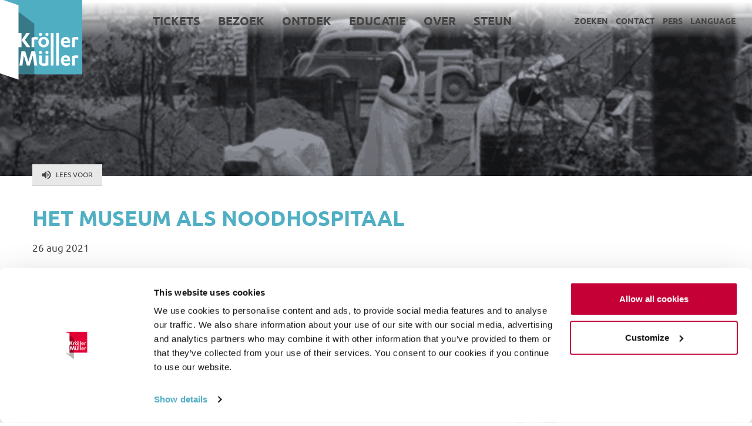

--- FILE ---
content_type: text/html; charset=utf-8
request_url: https://www.youtube-nocookie.com/embed/ZkyuauYLgFA
body_size: 46690
content:
<!DOCTYPE html><html lang="en" dir="ltr" data-cast-api-enabled="true"><head><meta name="viewport" content="width=device-width, initial-scale=1"><meta name="robots" content="noindex"><script nonce="TWrqbbcuyP0_i7yh0GSFkA">if ('undefined' == typeof Symbol || 'undefined' == typeof Symbol.iterator) {delete Array.prototype.entries;}</script><style name="www-roboto" nonce="ejP-anUVQZKZIZWYVXMX9A">@font-face{font-family:'Roboto';font-style:normal;font-weight:400;font-stretch:100%;src:url(//fonts.gstatic.com/s/roboto/v48/KFO7CnqEu92Fr1ME7kSn66aGLdTylUAMa3GUBHMdazTgWw.woff2)format('woff2');unicode-range:U+0460-052F,U+1C80-1C8A,U+20B4,U+2DE0-2DFF,U+A640-A69F,U+FE2E-FE2F;}@font-face{font-family:'Roboto';font-style:normal;font-weight:400;font-stretch:100%;src:url(//fonts.gstatic.com/s/roboto/v48/KFO7CnqEu92Fr1ME7kSn66aGLdTylUAMa3iUBHMdazTgWw.woff2)format('woff2');unicode-range:U+0301,U+0400-045F,U+0490-0491,U+04B0-04B1,U+2116;}@font-face{font-family:'Roboto';font-style:normal;font-weight:400;font-stretch:100%;src:url(//fonts.gstatic.com/s/roboto/v48/KFO7CnqEu92Fr1ME7kSn66aGLdTylUAMa3CUBHMdazTgWw.woff2)format('woff2');unicode-range:U+1F00-1FFF;}@font-face{font-family:'Roboto';font-style:normal;font-weight:400;font-stretch:100%;src:url(//fonts.gstatic.com/s/roboto/v48/KFO7CnqEu92Fr1ME7kSn66aGLdTylUAMa3-UBHMdazTgWw.woff2)format('woff2');unicode-range:U+0370-0377,U+037A-037F,U+0384-038A,U+038C,U+038E-03A1,U+03A3-03FF;}@font-face{font-family:'Roboto';font-style:normal;font-weight:400;font-stretch:100%;src:url(//fonts.gstatic.com/s/roboto/v48/KFO7CnqEu92Fr1ME7kSn66aGLdTylUAMawCUBHMdazTgWw.woff2)format('woff2');unicode-range:U+0302-0303,U+0305,U+0307-0308,U+0310,U+0312,U+0315,U+031A,U+0326-0327,U+032C,U+032F-0330,U+0332-0333,U+0338,U+033A,U+0346,U+034D,U+0391-03A1,U+03A3-03A9,U+03B1-03C9,U+03D1,U+03D5-03D6,U+03F0-03F1,U+03F4-03F5,U+2016-2017,U+2034-2038,U+203C,U+2040,U+2043,U+2047,U+2050,U+2057,U+205F,U+2070-2071,U+2074-208E,U+2090-209C,U+20D0-20DC,U+20E1,U+20E5-20EF,U+2100-2112,U+2114-2115,U+2117-2121,U+2123-214F,U+2190,U+2192,U+2194-21AE,U+21B0-21E5,U+21F1-21F2,U+21F4-2211,U+2213-2214,U+2216-22FF,U+2308-230B,U+2310,U+2319,U+231C-2321,U+2336-237A,U+237C,U+2395,U+239B-23B7,U+23D0,U+23DC-23E1,U+2474-2475,U+25AF,U+25B3,U+25B7,U+25BD,U+25C1,U+25CA,U+25CC,U+25FB,U+266D-266F,U+27C0-27FF,U+2900-2AFF,U+2B0E-2B11,U+2B30-2B4C,U+2BFE,U+3030,U+FF5B,U+FF5D,U+1D400-1D7FF,U+1EE00-1EEFF;}@font-face{font-family:'Roboto';font-style:normal;font-weight:400;font-stretch:100%;src:url(//fonts.gstatic.com/s/roboto/v48/KFO7CnqEu92Fr1ME7kSn66aGLdTylUAMaxKUBHMdazTgWw.woff2)format('woff2');unicode-range:U+0001-000C,U+000E-001F,U+007F-009F,U+20DD-20E0,U+20E2-20E4,U+2150-218F,U+2190,U+2192,U+2194-2199,U+21AF,U+21E6-21F0,U+21F3,U+2218-2219,U+2299,U+22C4-22C6,U+2300-243F,U+2440-244A,U+2460-24FF,U+25A0-27BF,U+2800-28FF,U+2921-2922,U+2981,U+29BF,U+29EB,U+2B00-2BFF,U+4DC0-4DFF,U+FFF9-FFFB,U+10140-1018E,U+10190-1019C,U+101A0,U+101D0-101FD,U+102E0-102FB,U+10E60-10E7E,U+1D2C0-1D2D3,U+1D2E0-1D37F,U+1F000-1F0FF,U+1F100-1F1AD,U+1F1E6-1F1FF,U+1F30D-1F30F,U+1F315,U+1F31C,U+1F31E,U+1F320-1F32C,U+1F336,U+1F378,U+1F37D,U+1F382,U+1F393-1F39F,U+1F3A7-1F3A8,U+1F3AC-1F3AF,U+1F3C2,U+1F3C4-1F3C6,U+1F3CA-1F3CE,U+1F3D4-1F3E0,U+1F3ED,U+1F3F1-1F3F3,U+1F3F5-1F3F7,U+1F408,U+1F415,U+1F41F,U+1F426,U+1F43F,U+1F441-1F442,U+1F444,U+1F446-1F449,U+1F44C-1F44E,U+1F453,U+1F46A,U+1F47D,U+1F4A3,U+1F4B0,U+1F4B3,U+1F4B9,U+1F4BB,U+1F4BF,U+1F4C8-1F4CB,U+1F4D6,U+1F4DA,U+1F4DF,U+1F4E3-1F4E6,U+1F4EA-1F4ED,U+1F4F7,U+1F4F9-1F4FB,U+1F4FD-1F4FE,U+1F503,U+1F507-1F50B,U+1F50D,U+1F512-1F513,U+1F53E-1F54A,U+1F54F-1F5FA,U+1F610,U+1F650-1F67F,U+1F687,U+1F68D,U+1F691,U+1F694,U+1F698,U+1F6AD,U+1F6B2,U+1F6B9-1F6BA,U+1F6BC,U+1F6C6-1F6CF,U+1F6D3-1F6D7,U+1F6E0-1F6EA,U+1F6F0-1F6F3,U+1F6F7-1F6FC,U+1F700-1F7FF,U+1F800-1F80B,U+1F810-1F847,U+1F850-1F859,U+1F860-1F887,U+1F890-1F8AD,U+1F8B0-1F8BB,U+1F8C0-1F8C1,U+1F900-1F90B,U+1F93B,U+1F946,U+1F984,U+1F996,U+1F9E9,U+1FA00-1FA6F,U+1FA70-1FA7C,U+1FA80-1FA89,U+1FA8F-1FAC6,U+1FACE-1FADC,U+1FADF-1FAE9,U+1FAF0-1FAF8,U+1FB00-1FBFF;}@font-face{font-family:'Roboto';font-style:normal;font-weight:400;font-stretch:100%;src:url(//fonts.gstatic.com/s/roboto/v48/KFO7CnqEu92Fr1ME7kSn66aGLdTylUAMa3OUBHMdazTgWw.woff2)format('woff2');unicode-range:U+0102-0103,U+0110-0111,U+0128-0129,U+0168-0169,U+01A0-01A1,U+01AF-01B0,U+0300-0301,U+0303-0304,U+0308-0309,U+0323,U+0329,U+1EA0-1EF9,U+20AB;}@font-face{font-family:'Roboto';font-style:normal;font-weight:400;font-stretch:100%;src:url(//fonts.gstatic.com/s/roboto/v48/KFO7CnqEu92Fr1ME7kSn66aGLdTylUAMa3KUBHMdazTgWw.woff2)format('woff2');unicode-range:U+0100-02BA,U+02BD-02C5,U+02C7-02CC,U+02CE-02D7,U+02DD-02FF,U+0304,U+0308,U+0329,U+1D00-1DBF,U+1E00-1E9F,U+1EF2-1EFF,U+2020,U+20A0-20AB,U+20AD-20C0,U+2113,U+2C60-2C7F,U+A720-A7FF;}@font-face{font-family:'Roboto';font-style:normal;font-weight:400;font-stretch:100%;src:url(//fonts.gstatic.com/s/roboto/v48/KFO7CnqEu92Fr1ME7kSn66aGLdTylUAMa3yUBHMdazQ.woff2)format('woff2');unicode-range:U+0000-00FF,U+0131,U+0152-0153,U+02BB-02BC,U+02C6,U+02DA,U+02DC,U+0304,U+0308,U+0329,U+2000-206F,U+20AC,U+2122,U+2191,U+2193,U+2212,U+2215,U+FEFF,U+FFFD;}@font-face{font-family:'Roboto';font-style:normal;font-weight:500;font-stretch:100%;src:url(//fonts.gstatic.com/s/roboto/v48/KFO7CnqEu92Fr1ME7kSn66aGLdTylUAMa3GUBHMdazTgWw.woff2)format('woff2');unicode-range:U+0460-052F,U+1C80-1C8A,U+20B4,U+2DE0-2DFF,U+A640-A69F,U+FE2E-FE2F;}@font-face{font-family:'Roboto';font-style:normal;font-weight:500;font-stretch:100%;src:url(//fonts.gstatic.com/s/roboto/v48/KFO7CnqEu92Fr1ME7kSn66aGLdTylUAMa3iUBHMdazTgWw.woff2)format('woff2');unicode-range:U+0301,U+0400-045F,U+0490-0491,U+04B0-04B1,U+2116;}@font-face{font-family:'Roboto';font-style:normal;font-weight:500;font-stretch:100%;src:url(//fonts.gstatic.com/s/roboto/v48/KFO7CnqEu92Fr1ME7kSn66aGLdTylUAMa3CUBHMdazTgWw.woff2)format('woff2');unicode-range:U+1F00-1FFF;}@font-face{font-family:'Roboto';font-style:normal;font-weight:500;font-stretch:100%;src:url(//fonts.gstatic.com/s/roboto/v48/KFO7CnqEu92Fr1ME7kSn66aGLdTylUAMa3-UBHMdazTgWw.woff2)format('woff2');unicode-range:U+0370-0377,U+037A-037F,U+0384-038A,U+038C,U+038E-03A1,U+03A3-03FF;}@font-face{font-family:'Roboto';font-style:normal;font-weight:500;font-stretch:100%;src:url(//fonts.gstatic.com/s/roboto/v48/KFO7CnqEu92Fr1ME7kSn66aGLdTylUAMawCUBHMdazTgWw.woff2)format('woff2');unicode-range:U+0302-0303,U+0305,U+0307-0308,U+0310,U+0312,U+0315,U+031A,U+0326-0327,U+032C,U+032F-0330,U+0332-0333,U+0338,U+033A,U+0346,U+034D,U+0391-03A1,U+03A3-03A9,U+03B1-03C9,U+03D1,U+03D5-03D6,U+03F0-03F1,U+03F4-03F5,U+2016-2017,U+2034-2038,U+203C,U+2040,U+2043,U+2047,U+2050,U+2057,U+205F,U+2070-2071,U+2074-208E,U+2090-209C,U+20D0-20DC,U+20E1,U+20E5-20EF,U+2100-2112,U+2114-2115,U+2117-2121,U+2123-214F,U+2190,U+2192,U+2194-21AE,U+21B0-21E5,U+21F1-21F2,U+21F4-2211,U+2213-2214,U+2216-22FF,U+2308-230B,U+2310,U+2319,U+231C-2321,U+2336-237A,U+237C,U+2395,U+239B-23B7,U+23D0,U+23DC-23E1,U+2474-2475,U+25AF,U+25B3,U+25B7,U+25BD,U+25C1,U+25CA,U+25CC,U+25FB,U+266D-266F,U+27C0-27FF,U+2900-2AFF,U+2B0E-2B11,U+2B30-2B4C,U+2BFE,U+3030,U+FF5B,U+FF5D,U+1D400-1D7FF,U+1EE00-1EEFF;}@font-face{font-family:'Roboto';font-style:normal;font-weight:500;font-stretch:100%;src:url(//fonts.gstatic.com/s/roboto/v48/KFO7CnqEu92Fr1ME7kSn66aGLdTylUAMaxKUBHMdazTgWw.woff2)format('woff2');unicode-range:U+0001-000C,U+000E-001F,U+007F-009F,U+20DD-20E0,U+20E2-20E4,U+2150-218F,U+2190,U+2192,U+2194-2199,U+21AF,U+21E6-21F0,U+21F3,U+2218-2219,U+2299,U+22C4-22C6,U+2300-243F,U+2440-244A,U+2460-24FF,U+25A0-27BF,U+2800-28FF,U+2921-2922,U+2981,U+29BF,U+29EB,U+2B00-2BFF,U+4DC0-4DFF,U+FFF9-FFFB,U+10140-1018E,U+10190-1019C,U+101A0,U+101D0-101FD,U+102E0-102FB,U+10E60-10E7E,U+1D2C0-1D2D3,U+1D2E0-1D37F,U+1F000-1F0FF,U+1F100-1F1AD,U+1F1E6-1F1FF,U+1F30D-1F30F,U+1F315,U+1F31C,U+1F31E,U+1F320-1F32C,U+1F336,U+1F378,U+1F37D,U+1F382,U+1F393-1F39F,U+1F3A7-1F3A8,U+1F3AC-1F3AF,U+1F3C2,U+1F3C4-1F3C6,U+1F3CA-1F3CE,U+1F3D4-1F3E0,U+1F3ED,U+1F3F1-1F3F3,U+1F3F5-1F3F7,U+1F408,U+1F415,U+1F41F,U+1F426,U+1F43F,U+1F441-1F442,U+1F444,U+1F446-1F449,U+1F44C-1F44E,U+1F453,U+1F46A,U+1F47D,U+1F4A3,U+1F4B0,U+1F4B3,U+1F4B9,U+1F4BB,U+1F4BF,U+1F4C8-1F4CB,U+1F4D6,U+1F4DA,U+1F4DF,U+1F4E3-1F4E6,U+1F4EA-1F4ED,U+1F4F7,U+1F4F9-1F4FB,U+1F4FD-1F4FE,U+1F503,U+1F507-1F50B,U+1F50D,U+1F512-1F513,U+1F53E-1F54A,U+1F54F-1F5FA,U+1F610,U+1F650-1F67F,U+1F687,U+1F68D,U+1F691,U+1F694,U+1F698,U+1F6AD,U+1F6B2,U+1F6B9-1F6BA,U+1F6BC,U+1F6C6-1F6CF,U+1F6D3-1F6D7,U+1F6E0-1F6EA,U+1F6F0-1F6F3,U+1F6F7-1F6FC,U+1F700-1F7FF,U+1F800-1F80B,U+1F810-1F847,U+1F850-1F859,U+1F860-1F887,U+1F890-1F8AD,U+1F8B0-1F8BB,U+1F8C0-1F8C1,U+1F900-1F90B,U+1F93B,U+1F946,U+1F984,U+1F996,U+1F9E9,U+1FA00-1FA6F,U+1FA70-1FA7C,U+1FA80-1FA89,U+1FA8F-1FAC6,U+1FACE-1FADC,U+1FADF-1FAE9,U+1FAF0-1FAF8,U+1FB00-1FBFF;}@font-face{font-family:'Roboto';font-style:normal;font-weight:500;font-stretch:100%;src:url(//fonts.gstatic.com/s/roboto/v48/KFO7CnqEu92Fr1ME7kSn66aGLdTylUAMa3OUBHMdazTgWw.woff2)format('woff2');unicode-range:U+0102-0103,U+0110-0111,U+0128-0129,U+0168-0169,U+01A0-01A1,U+01AF-01B0,U+0300-0301,U+0303-0304,U+0308-0309,U+0323,U+0329,U+1EA0-1EF9,U+20AB;}@font-face{font-family:'Roboto';font-style:normal;font-weight:500;font-stretch:100%;src:url(//fonts.gstatic.com/s/roboto/v48/KFO7CnqEu92Fr1ME7kSn66aGLdTylUAMa3KUBHMdazTgWw.woff2)format('woff2');unicode-range:U+0100-02BA,U+02BD-02C5,U+02C7-02CC,U+02CE-02D7,U+02DD-02FF,U+0304,U+0308,U+0329,U+1D00-1DBF,U+1E00-1E9F,U+1EF2-1EFF,U+2020,U+20A0-20AB,U+20AD-20C0,U+2113,U+2C60-2C7F,U+A720-A7FF;}@font-face{font-family:'Roboto';font-style:normal;font-weight:500;font-stretch:100%;src:url(//fonts.gstatic.com/s/roboto/v48/KFO7CnqEu92Fr1ME7kSn66aGLdTylUAMa3yUBHMdazQ.woff2)format('woff2');unicode-range:U+0000-00FF,U+0131,U+0152-0153,U+02BB-02BC,U+02C6,U+02DA,U+02DC,U+0304,U+0308,U+0329,U+2000-206F,U+20AC,U+2122,U+2191,U+2193,U+2212,U+2215,U+FEFF,U+FFFD;}</style><script name="www-roboto" nonce="TWrqbbcuyP0_i7yh0GSFkA">if (document.fonts && document.fonts.load) {document.fonts.load("400 10pt Roboto", "E"); document.fonts.load("500 10pt Roboto", "E");}</script><link rel="stylesheet" href="/s/player/b95b0e7a/www-player.css" name="www-player" nonce="ejP-anUVQZKZIZWYVXMX9A"><style nonce="ejP-anUVQZKZIZWYVXMX9A">html {overflow: hidden;}body {font: 12px Roboto, Arial, sans-serif; background-color: #000; color: #fff; height: 100%; width: 100%; overflow: hidden; position: absolute; margin: 0; padding: 0;}#player {width: 100%; height: 100%;}h1 {text-align: center; color: #fff;}h3 {margin-top: 6px; margin-bottom: 3px;}.player-unavailable {position: absolute; top: 0; left: 0; right: 0; bottom: 0; padding: 25px; font-size: 13px; background: url(/img/meh7.png) 50% 65% no-repeat;}.player-unavailable .message {text-align: left; margin: 0 -5px 15px; padding: 0 5px 14px; border-bottom: 1px solid #888; font-size: 19px; font-weight: normal;}.player-unavailable a {color: #167ac6; text-decoration: none;}</style><script nonce="TWrqbbcuyP0_i7yh0GSFkA">var ytcsi={gt:function(n){n=(n||"")+"data_";return ytcsi[n]||(ytcsi[n]={tick:{},info:{},gel:{preLoggedGelInfos:[]}})},now:window.performance&&window.performance.timing&&window.performance.now&&window.performance.timing.navigationStart?function(){return window.performance.timing.navigationStart+window.performance.now()}:function(){return(new Date).getTime()},tick:function(l,t,n){var ticks=ytcsi.gt(n).tick;var v=t||ytcsi.now();if(ticks[l]){ticks["_"+l]=ticks["_"+l]||[ticks[l]];ticks["_"+l].push(v)}ticks[l]=
v},info:function(k,v,n){ytcsi.gt(n).info[k]=v},infoGel:function(p,n){ytcsi.gt(n).gel.preLoggedGelInfos.push(p)},setStart:function(t,n){ytcsi.tick("_start",t,n)}};
(function(w,d){function isGecko(){if(!w.navigator)return false;try{if(w.navigator.userAgentData&&w.navigator.userAgentData.brands&&w.navigator.userAgentData.brands.length){var brands=w.navigator.userAgentData.brands;var i=0;for(;i<brands.length;i++)if(brands[i]&&brands[i].brand==="Firefox")return true;return false}}catch(e){setTimeout(function(){throw e;})}if(!w.navigator.userAgent)return false;var ua=w.navigator.userAgent;return ua.indexOf("Gecko")>0&&ua.toLowerCase().indexOf("webkit")<0&&ua.indexOf("Edge")<
0&&ua.indexOf("Trident")<0&&ua.indexOf("MSIE")<0}ytcsi.setStart(w.performance?w.performance.timing.responseStart:null);var isPrerender=(d.visibilityState||d.webkitVisibilityState)=="prerender";var vName=!d.visibilityState&&d.webkitVisibilityState?"webkitvisibilitychange":"visibilitychange";if(isPrerender){var startTick=function(){ytcsi.setStart();d.removeEventListener(vName,startTick)};d.addEventListener(vName,startTick,false)}if(d.addEventListener)d.addEventListener(vName,function(){ytcsi.tick("vc")},
false);if(isGecko()){var isHidden=(d.visibilityState||d.webkitVisibilityState)=="hidden";if(isHidden)ytcsi.tick("vc")}var slt=function(el,t){setTimeout(function(){var n=ytcsi.now();el.loadTime=n;if(el.slt)el.slt()},t)};w.__ytRIL=function(el){if(!el.getAttribute("data-thumb"))if(w.requestAnimationFrame)w.requestAnimationFrame(function(){slt(el,0)});else slt(el,16)}})(window,document);
</script><script nonce="TWrqbbcuyP0_i7yh0GSFkA">var ytcfg={d:function(){return window.yt&&yt.config_||ytcfg.data_||(ytcfg.data_={})},get:function(k,o){return k in ytcfg.d()?ytcfg.d()[k]:o},set:function(){var a=arguments;if(a.length>1)ytcfg.d()[a[0]]=a[1];else{var k;for(k in a[0])ytcfg.d()[k]=a[0][k]}}};
ytcfg.set({"CLIENT_CANARY_STATE":"none","DEVICE":"cbr\u003dChrome\u0026cbrand\u003dapple\u0026cbrver\u003d131.0.0.0\u0026ceng\u003dWebKit\u0026cengver\u003d537.36\u0026cos\u003dMacintosh\u0026cosver\u003d10_15_7\u0026cplatform\u003dDESKTOP","EVENT_ID":"n4lvacPmDa2P_tcPwo6hyAU","EXPERIMENT_FLAGS":{"ab_det_apb_b":true,"ab_det_apm":true,"ab_det_el_h":true,"ab_det_em_inj":true,"ab_l_sig_st":true,"ab_l_sig_st_e":true,"action_companion_center_align_description":true,"allow_skip_networkless":true,"always_send_and_write":true,"att_web_record_metrics":true,"attmusi":true,"c3_enable_button_impression_logging":true,"c3_watch_page_component":true,"cancel_pending_navs":true,"clean_up_manual_attribution_header":true,"config_age_report_killswitch":true,"cow_optimize_idom_compat":true,"csi_config_handling_infra":true,"csi_on_gel":true,"delhi_mweb_colorful_sd":true,"delhi_mweb_colorful_sd_v2":true,"deprecate_csi_has_info":true,"deprecate_pair_servlet_enabled":true,"desktop_sparkles_light_cta_button":true,"disable_cached_masthead_data":true,"disable_child_node_auto_formatted_strings":true,"disable_enf_isd":true,"disable_log_to_visitor_layer":true,"disable_pacf_logging_for_memory_limited_tv":true,"embeds_enable_eid_enforcement_for_youtube":true,"embeds_enable_info_panel_dismissal":true,"embeds_enable_pfp_always_unbranded":true,"embeds_muted_autoplay_sound_fix":true,"embeds_serve_es6_client":true,"embeds_web_nwl_disable_nocookie":true,"embeds_web_updated_shorts_definition_fix":true,"enable_active_view_display_ad_renderer_web_home":true,"enable_ad_disclosure_banner_a11y_fix":true,"enable_chips_shelf_view_model_fully_reactive":true,"enable_client_creator_goal_ticker_bar_revamp":true,"enable_client_only_wiz_direct_reactions":true,"enable_client_sli_logging":true,"enable_client_streamz_web":true,"enable_client_ve_spec":true,"enable_cloud_save_error_popup_after_retry":true,"enable_cookie_reissue_iframe":true,"enable_dai_sdf_h5_preroll":true,"enable_datasync_id_header_in_web_vss_pings":true,"enable_default_mono_cta_migration_web_client":true,"enable_dma_post_enforcement":true,"enable_docked_chat_messages":true,"enable_entity_store_from_dependency_injection":true,"enable_inline_muted_playback_on_web_search":true,"enable_inline_muted_playback_on_web_search_for_vdc":true,"enable_inline_muted_playback_on_web_search_for_vdcb":true,"enable_is_mini_app_page_active_bugfix":true,"enable_live_overlay_feed_in_live_chat":true,"enable_logging_first_user_action_after_game_ready":true,"enable_ltc_param_fetch_from_innertube":true,"enable_masthead_mweb_padding_fix":true,"enable_menu_renderer_button_in_mweb_hclr":true,"enable_mini_app_command_handler_mweb_fix":true,"enable_mini_app_iframe_loaded_logging":true,"enable_mini_guide_downloads_item":true,"enable_mixed_direction_formatted_strings":true,"enable_mweb_livestream_ui_update":true,"enable_mweb_new_caption_language_picker":true,"enable_names_handles_account_switcher":true,"enable_network_request_logging_on_game_events":true,"enable_new_paid_product_placement":true,"enable_obtaining_ppn_query_param":true,"enable_open_in_new_tab_icon_for_short_dr_for_desktop_search":true,"enable_open_yt_content":true,"enable_origin_query_parameter_bugfix":true,"enable_pause_ads_on_ytv_html5":true,"enable_payments_purchase_manager":true,"enable_pdp_icon_prefetch":true,"enable_pl_r_si_fa":true,"enable_place_pivot_url":true,"enable_playable_a11y_label_with_badge_text":true,"enable_pv_screen_modern_text":true,"enable_removing_navbar_title_on_hashtag_page_mweb":true,"enable_resetting_scroll_position_on_flow_change":true,"enable_rta_manager":true,"enable_sdf_companion_h5":true,"enable_sdf_dai_h5_midroll":true,"enable_sdf_h5_endemic_mid_post_roll":true,"enable_sdf_on_h5_unplugged_vod_midroll":true,"enable_sdf_shorts_player_bytes_h5":true,"enable_sdk_performance_network_logging":true,"enable_sending_unwrapped_game_audio_as_serialized_metadata":true,"enable_sfv_effect_pivot_url":true,"enable_shorts_new_carousel":true,"enable_skip_ad_guidance_prompt":true,"enable_skippable_ads_for_unplugged_ad_pod":true,"enable_smearing_expansion_dai":true,"enable_third_party_info":true,"enable_time_out_messages":true,"enable_timeline_view_modern_transcript_fe":true,"enable_video_display_compact_button_group_for_desktop_search":true,"enable_watch_next_pause_autoplay_lact":true,"enable_web_home_top_landscape_image_layout_level_click":true,"enable_web_tiered_gel":true,"enable_window_constrained_buy_flow_dialog":true,"enable_wiz_queue_effect_and_on_init_initial_runs":true,"enable_ypc_spinners":true,"enable_yt_ata_iframe_authuser":true,"export_networkless_options":true,"export_player_version_to_ytconfig":true,"fill_single_video_with_notify_to_lasr":true,"fix_ad_miniplayer_controls_rendering":true,"fix_ads_tracking_for_swf_config_deprecation_mweb":true,"h5_companion_enable_adcpn_macro_substitution_for_click_pings":true,"h5_inplayer_enable_adcpn_macro_substitution_for_click_pings":true,"h5_reset_cache_and_filter_before_update_masthead":true,"hide_channel_creation_title_for_mweb":true,"high_ccv_client_side_caching_h5":true,"html5_log_trigger_events_with_debug_data":true,"html5_ssdai_enable_media_end_cue_range":true,"il_attach_cache_limit":true,"il_use_view_model_logging_context":true,"is_browser_support_for_webcam_streaming":true,"json_condensed_response":true,"kev_adb_pg":true,"kevlar_gel_error_routing":true,"kevlar_watch_cinematics":true,"live_chat_enable_controller_extraction":true,"live_chat_enable_rta_manager":true,"live_chat_increased_min_height":true,"log_click_with_layer_from_element_in_command_handler":true,"log_errors_through_nwl_on_retry":true,"mdx_enable_privacy_disclosure_ui":true,"mdx_load_cast_api_bootstrap_script":true,"medium_progress_bar_modification":true,"migrate_remaining_web_ad_badges_to_innertube":true,"mobile_account_menu_refresh":true,"mweb_a11y_enable_player_controls_invisible_toggle":true,"mweb_account_linking_noapp":true,"mweb_after_render_to_scheduler":true,"mweb_allow_modern_search_suggest_behavior":true,"mweb_animated_actions":true,"mweb_app_upsell_button_direct_to_app":true,"mweb_big_progress_bar":true,"mweb_c3_disable_carve_out":true,"mweb_c3_disable_carve_out_keep_external_links":true,"mweb_c3_enable_adaptive_signals":true,"mweb_c3_endscreen":true,"mweb_c3_endscreen_v2":true,"mweb_c3_library_page_enable_recent_shelf":true,"mweb_c3_remove_web_navigation_endpoint_data":true,"mweb_c3_use_canonical_from_player_response":true,"mweb_cinematic_watch":true,"mweb_command_handler":true,"mweb_delay_watch_initial_data":true,"mweb_disable_searchbar_scroll":true,"mweb_enable_fine_scrubbing_for_recs":true,"mweb_enable_keto_batch_player_fullscreen":true,"mweb_enable_keto_batch_player_progress_bar":true,"mweb_enable_keto_batch_player_tooltips":true,"mweb_enable_lockup_view_model_for_ucp":true,"mweb_enable_mix_panel_title_metadata":true,"mweb_enable_more_drawer":true,"mweb_enable_optional_fullscreen_landscape_locking":true,"mweb_enable_overlay_touch_manager":true,"mweb_enable_premium_carve_out_fix":true,"mweb_enable_refresh_detection":true,"mweb_enable_search_imp":true,"mweb_enable_sequence_signal":true,"mweb_enable_shorts_pivot_button":true,"mweb_enable_shorts_video_preload":true,"mweb_enable_skippables_on_jio_phone":true,"mweb_enable_storyboards":true,"mweb_enable_two_line_title_on_shorts":true,"mweb_enable_varispeed_controller":true,"mweb_enable_warm_channel_requests":true,"mweb_enable_watch_feed_infinite_scroll":true,"mweb_enable_wrapped_unplugged_pause_membership_dialog_renderer":true,"mweb_filter_video_format_in_webfe":true,"mweb_fix_livestream_seeking":true,"mweb_fix_monitor_visibility_after_render":true,"mweb_fix_section_list_continuation_item_renderers":true,"mweb_force_ios_fallback_to_native_control":true,"mweb_fp_auto_fullscreen":true,"mweb_fullscreen_controls":true,"mweb_fullscreen_controls_action_buttons":true,"mweb_fullscreen_watch_system":true,"mweb_home_reactive_shorts":true,"mweb_innertube_search_command":true,"mweb_kaios_enable_autoplay_switch_view_model":true,"mweb_lang_in_html":true,"mweb_like_button_synced_with_entities":true,"mweb_logo_use_home_page_ve":true,"mweb_module_decoration":true,"mweb_native_control_in_faux_fullscreen_shared":true,"mweb_panel_container_inert":true,"mweb_player_control_on_hover":true,"mweb_player_delhi_dtts":true,"mweb_player_settings_use_bottom_sheet":true,"mweb_player_show_previous_next_buttons_in_playlist":true,"mweb_player_skip_no_op_state_changes":true,"mweb_player_user_select_none":true,"mweb_playlist_engagement_panel":true,"mweb_progress_bar_seek_on_mouse_click":true,"mweb_pull_2_full":true,"mweb_pull_2_full_enable_touch_handlers":true,"mweb_schedule_warm_watch_response":true,"mweb_searchbox_legacy_navigation":true,"mweb_see_fewer_shorts":true,"mweb_sheets_ui_refresh":true,"mweb_shorts_comments_panel_id_change":true,"mweb_shorts_early_continuation":true,"mweb_show_ios_smart_banner":true,"mweb_use_server_url_on_startup":true,"mweb_watch_captions_enable_auto_translate":true,"mweb_watch_captions_set_default_size":true,"mweb_watch_stop_scheduler_on_player_response":true,"mweb_watchfeed_big_thumbnails":true,"mweb_yt_searchbox":true,"networkless_logging":true,"no_client_ve_attach_unless_shown":true,"nwl_send_from_memory_when_online":true,"pageid_as_header_web":true,"playback_settings_use_switch_menu":true,"player_controls_autonav_fix":true,"player_controls_skip_double_signal_update":true,"polymer_bad_build_labels":true,"polymer_verifiy_app_state":true,"qoe_send_and_write":true,"remove_chevron_from_ad_disclosure_banner_h5":true,"remove_masthead_channel_banner_on_refresh":true,"remove_slot_id_exited_trigger_for_dai_in_player_slot_expire":true,"replace_client_url_parsing_with_server_signal":true,"service_worker_enabled":true,"service_worker_push_enabled":true,"service_worker_push_home_page_prompt":true,"service_worker_push_watch_page_prompt":true,"shell_load_gcf":true,"shorten_initial_gel_batch_timeout":true,"should_use_yt_voice_endpoint_in_kaios":true,"skip_invalid_ytcsi_ticks":true,"skip_setting_info_in_csi_data_object":true,"smarter_ve_dedupping":true,"speedmaster_no_seek":true,"start_client_gcf_mweb":true,"stop_handling_click_for_non_rendering_overlay_layout":true,"suppress_error_204_logging":true,"synced_panel_scrolling_controller":true,"use_event_time_ms_header":true,"use_fifo_for_networkless":true,"use_player_abuse_bg_library":true,"use_request_time_ms_header":true,"use_session_based_sampling":true,"use_thumbnail_overlay_time_status_renderer_for_live_badge":true,"use_ts_visibilitylogger":true,"vss_final_ping_send_and_write":true,"vss_playback_use_send_and_write":true,"web_ad_metadata_clickable":true,"web_adaptive_repeat_ase":true,"web_always_load_chat_support":true,"web_animated_like":true,"web_api_url":true,"web_attributed_string_deep_equal_bugfix":true,"web_autonav_allow_off_by_default":true,"web_button_vm_refactor_disabled":true,"web_c3_log_app_init_finish":true,"web_csi_action_sampling_enabled":true,"web_dedupe_ve_grafting":true,"web_disable_backdrop_filter":true,"web_enable_ab_rsp_cl":true,"web_enable_course_icon_update":true,"web_enable_error_204":true,"web_enable_horizontal_video_attributes_section":true,"web_fix_segmented_like_dislike_undefined":true,"web_gcf_hashes_innertube":true,"web_gel_timeout_cap":true,"web_metadata_carousel_elref_bugfix":true,"web_parent_target_for_sheets":true,"web_persist_server_autonav_state_on_client":true,"web_playback_associated_log_ctt":true,"web_playback_associated_ve":true,"web_prefetch_preload_video":true,"web_progress_bar_draggable":true,"web_resizable_advertiser_banner_on_masthead_safari_fix":true,"web_scheduler_auto_init":true,"web_shorts_just_watched_on_channel_and_pivot_study":true,"web_shorts_just_watched_overlay":true,"web_shorts_pivot_button_view_model_reactive":true,"web_update_panel_visibility_logging_fix":true,"web_video_attribute_view_model_a11y_fix":true,"web_watch_controls_state_signals":true,"web_wiz_attributed_string":true,"web_yt_config_context":true,"webfe_mweb_watch_microdata":true,"webfe_watch_shorts_canonical_url_fix":true,"webpo_exit_on_net_err":true,"wiz_diff_overwritable":true,"wiz_memoize_stamper_items":true,"woffle_used_state_report":true,"wpo_gel_strz":true,"ytcp_paper_tooltip_use_scoped_owner_root":true,"ytidb_clear_embedded_player":true,"H5_async_logging_delay_ms":30000.0,"attention_logging_scroll_throttle":500.0,"autoplay_pause_by_lact_sampling_fraction":0.0,"cinematic_watch_effect_opacity":0.4,"log_window_onerror_fraction":0.1,"speedmaster_playback_rate":2.0,"tv_pacf_logging_sample_rate":0.01,"web_attention_logging_scroll_throttle":500.0,"web_load_prediction_threshold":0.1,"web_navigation_prediction_threshold":0.1,"web_pbj_log_warning_rate":0.0,"web_system_health_fraction":0.01,"ytidb_transaction_ended_event_rate_limit":0.02,"active_time_update_interval_ms":10000,"att_init_delay":500,"autoplay_pause_by_lact_sec":0,"botguard_async_snapshot_timeout_ms":3000,"check_navigator_accuracy_timeout_ms":0,"cinematic_watch_css_filter_blur_strength":40,"cinematic_watch_fade_out_duration":500,"close_webview_delay_ms":100,"cloud_save_game_data_rate_limit_ms":3000,"compression_disable_point":10,"custom_active_view_tos_timeout_ms":3600000,"embeds_widget_poll_interval_ms":0,"gel_min_batch_size":3,"gel_queue_timeout_max_ms":60000,"get_async_timeout_ms":60000,"hide_cta_for_home_web_video_ads_animate_in_time":2,"html5_byterate_soft_cap":0,"initial_gel_batch_timeout":2000,"max_body_size_to_compress":500000,"max_prefetch_window_sec_for_livestream_optimization":10,"min_prefetch_offset_sec_for_livestream_optimization":20,"mini_app_container_iframe_src_update_delay_ms":0,"multiple_preview_news_duration_time":11000,"mweb_c3_toast_duration_ms":5000,"mweb_deep_link_fallback_timeout_ms":10000,"mweb_delay_response_received_actions":100,"mweb_fp_dpad_rate_limit_ms":0,"mweb_fp_dpad_watch_title_clamp_lines":0,"mweb_history_manager_cache_size":100,"mweb_ios_fullscreen_playback_transition_delay_ms":500,"mweb_ios_fullscreen_system_pause_epilson_ms":0,"mweb_override_response_store_expiration_ms":0,"mweb_shorts_early_continuation_trigger_threshold":4,"mweb_w2w_max_age_seconds":0,"mweb_watch_captions_default_size":2,"neon_dark_launch_gradient_count":0,"network_polling_interval":30000,"play_click_interval_ms":30000,"play_ping_interval_ms":10000,"prefetch_comments_ms_after_video":0,"send_config_hash_timer":0,"service_worker_push_logged_out_prompt_watches":-1,"service_worker_push_prompt_cap":-1,"service_worker_push_prompt_delay_microseconds":3888000000000,"show_mini_app_ad_frequency_cap_ms":300000,"slow_compressions_before_abandon_count":4,"speedmaster_cancellation_movement_dp":10,"speedmaster_touch_activation_ms":500,"web_attention_logging_throttle":500,"web_foreground_heartbeat_interval_ms":28000,"web_gel_debounce_ms":10000,"web_logging_max_batch":100,"web_max_tracing_events":50,"web_tracing_session_replay":0,"wil_icon_max_concurrent_fetches":9999,"ytidb_remake_db_retries":3,"ytidb_reopen_db_retries":3,"WebClientReleaseProcessCritical__youtube_embeds_client_version_override":"","WebClientReleaseProcessCritical__youtube_embeds_web_client_version_override":"","WebClientReleaseProcessCritical__youtube_mweb_client_version_override":"","debug_forced_internalcountrycode":"","embeds_web_synth_ch_headers_banned_urls_regex":"","enable_web_media_service":"DISABLED","il_payload_scraping":"","live_chat_unicode_emoji_json_url":"https://www.gstatic.com/youtube/img/emojis/emojis-svg-9.json","mweb_deep_link_feature_tag_suffix":"11268432","mweb_enable_shorts_innertube_player_prefetch_trigger":"NONE","mweb_fp_dpad":"home,search,browse,channel,create_channel,experiments,settings,trending,oops,404,paid_memberships,sponsorship,premium,shorts","mweb_fp_dpad_linear_navigation":"","mweb_fp_dpad_linear_navigation_visitor":"","mweb_fp_dpad_visitor":"","mweb_preload_video_by_player_vars":"","mweb_sign_in_button_style":"STYLE_SUGGESTIVE_AVATAR","place_pivot_triggering_container_alternate":"","place_pivot_triggering_counterfactual_container_alternate":"","search_ui_mweb_searchbar_restyle":"DEFAULT","service_worker_push_force_notification_prompt_tag":"1","service_worker_scope":"/","suggest_exp_str":"","web_client_version_override":"","kevlar_command_handler_command_banlist":[],"mini_app_ids_without_game_ready":["UgkxHHtsak1SC8mRGHMZewc4HzeAY3yhPPmJ","Ugkx7OgzFqE6z_5Mtf4YsotGfQNII1DF_RBm"],"web_op_signal_type_banlist":[],"web_tracing_enabled_spans":["event","command"]},"GAPI_HINT_PARAMS":"m;/_/scs/abc-static/_/js/k\u003dgapi.gapi.en.FZb77tO2YW4.O/d\u003d1/rs\u003dAHpOoo8lqavmo6ayfVxZovyDiP6g3TOVSQ/m\u003d__features__","GAPI_HOST":"https://apis.google.com","GAPI_LOCALE":"en_US","GL":"US","HL":"en","HTML_DIR":"ltr","HTML_LANG":"en","INNERTUBE_API_KEY":"AIzaSyAO_FJ2SlqU8Q4STEHLGCilw_Y9_11qcW8","INNERTUBE_API_VERSION":"v1","INNERTUBE_CLIENT_NAME":"WEB_EMBEDDED_PLAYER","INNERTUBE_CLIENT_VERSION":"1.20260116.01.00","INNERTUBE_CONTEXT":{"client":{"hl":"en","gl":"US","remoteHost":"3.16.206.247","deviceMake":"Apple","deviceModel":"","visitorData":"CgtJSVA4NjdHTmlqRSifk77LBjIKCgJVUxIEGgAgNA%3D%3D","userAgent":"Mozilla/5.0 (Macintosh; Intel Mac OS X 10_15_7) AppleWebKit/537.36 (KHTML, like Gecko) Chrome/131.0.0.0 Safari/537.36; ClaudeBot/1.0; +claudebot@anthropic.com),gzip(gfe)","clientName":"WEB_EMBEDDED_PLAYER","clientVersion":"1.20260116.01.00","osName":"Macintosh","osVersion":"10_15_7","originalUrl":"https://www.youtube-nocookie.com/embed/ZkyuauYLgFA","platform":"DESKTOP","clientFormFactor":"UNKNOWN_FORM_FACTOR","configInfo":{"appInstallData":"[base64]"},"browserName":"Chrome","browserVersion":"131.0.0.0","acceptHeader":"text/html,application/xhtml+xml,application/xml;q\u003d0.9,image/webp,image/apng,*/*;q\u003d0.8,application/signed-exchange;v\u003db3;q\u003d0.9","deviceExperimentId":"ChxOelU1TnpRME1qUXhNak01TXpNeE1qZ3hNQT09EJ-TvssGGJ-TvssG","rolloutToken":"CKWTjoGw4KS6BhDuwcftopqSAxjuwcftopqSAw%3D%3D"},"user":{"lockedSafetyMode":false},"request":{"useSsl":true},"clickTracking":{"clickTrackingParams":"IhMIg7LH7aKakgMVrYf/BB1CRwhZ"},"thirdParty":{"embeddedPlayerContext":{"embeddedPlayerEncryptedContext":"AD5ZzFRDNEoqw9UrpzMl1qMJiRroVWlwwT8WvjNhDfD0JfqEzM-qKYBfHrhEDdxSxqAX6F2_9c7Y_0wigne_dzSQ0h7GCz7AqOnmkIdGxQBaDHkaN0nF6t8v0CMay9UHcfYgSZymbL0jW2bmAPXpS30P7e7Ic6LQrkeCRA","ancestorOriginsSupported":false}}},"INNERTUBE_CONTEXT_CLIENT_NAME":56,"INNERTUBE_CONTEXT_CLIENT_VERSION":"1.20260116.01.00","INNERTUBE_CONTEXT_GL":"US","INNERTUBE_CONTEXT_HL":"en","LATEST_ECATCHER_SERVICE_TRACKING_PARAMS":{"client.name":"WEB_EMBEDDED_PLAYER","client.jsfeat":"2021"},"LOGGED_IN":false,"PAGE_BUILD_LABEL":"youtube.embeds.web_20260116_01_RC00","PAGE_CL":856990104,"SERVER_NAME":"WebFE","VISITOR_DATA":"CgtJSVA4NjdHTmlqRSifk77LBjIKCgJVUxIEGgAgNA%3D%3D","WEB_PLAYER_CONTEXT_CONFIGS":{"WEB_PLAYER_CONTEXT_CONFIG_ID_EMBEDDED_PLAYER":{"rootElementId":"movie_player","jsUrl":"/s/player/b95b0e7a/player_ias.vflset/en_US/base.js","cssUrl":"/s/player/b95b0e7a/www-player.css","contextId":"WEB_PLAYER_CONTEXT_CONFIG_ID_EMBEDDED_PLAYER","eventLabel":"embedded","contentRegion":"US","hl":"en_US","hostLanguage":"en","innertubeApiKey":"AIzaSyAO_FJ2SlqU8Q4STEHLGCilw_Y9_11qcW8","innertubeApiVersion":"v1","innertubeContextClientVersion":"1.20260116.01.00","device":{"brand":"apple","model":"","browser":"Chrome","browserVersion":"131.0.0.0","os":"Macintosh","osVersion":"10_15_7","platform":"DESKTOP","interfaceName":"WEB_EMBEDDED_PLAYER","interfaceVersion":"1.20260116.01.00"},"serializedExperimentIds":"24004644,51010235,51063643,51098299,51204329,51222973,51340662,51349914,51353393,51366423,51389629,51404808,51404810,51425032,51484222,51489568,51490331,51500051,51505436,51530495,51534669,51560386,51565115,51566373,51578632,51583568,51583821,51585555,51586115,51605258,51605395,51609829,51611457,51615065,51619501,51620866,51621065,51622844,51632249,51637029,51638932,51648336,51656216,51666850,51672162,51681662,51683502,51684301,51684307,51691028,51691590,51693511,51696107,51696619,51697032,51700777,51704637,51704749,51705183,51705185,51709243,51711227,51711298,51712601,51713237,51714463,51715040,51717474,51719096,51719411,51719627,51723508,51735449,51738919,51740460,51741220,51742823,51742830,51742876,51744563","serializedExperimentFlags":"H5_async_logging_delay_ms\u003d30000.0\u0026PlayerWeb__h5_enable_advisory_rating_restrictions\u003dtrue\u0026a11y_h5_associate_survey_question\u003dtrue\u0026ab_det_apb_b\u003dtrue\u0026ab_det_apm\u003dtrue\u0026ab_det_el_h\u003dtrue\u0026ab_det_em_inj\u003dtrue\u0026ab_l_sig_st\u003dtrue\u0026ab_l_sig_st_e\u003dtrue\u0026action_companion_center_align_description\u003dtrue\u0026ad_pod_disable_companion_persist_ads_quality\u003dtrue\u0026add_stmp_logs_for_voice_boost\u003dtrue\u0026allow_autohide_on_paused_videos\u003dtrue\u0026allow_drm_override\u003dtrue\u0026allow_live_autoplay\u003dtrue\u0026allow_poltergust_autoplay\u003dtrue\u0026allow_skip_networkless\u003dtrue\u0026allow_vp9_1080p_mq_enc\u003dtrue\u0026always_cache_redirect_endpoint\u003dtrue\u0026always_send_and_write\u003dtrue\u0026annotation_module_vast_cards_load_logging_fraction\u003d0.0\u0026assign_drm_family_by_format\u003dtrue\u0026att_web_record_metrics\u003dtrue\u0026attention_logging_scroll_throttle\u003d500.0\u0026attmusi\u003dtrue\u0026autoplay_time\u003d10000\u0026autoplay_time_for_fullscreen\u003d-1\u0026autoplay_time_for_music_content\u003d-1\u0026bg_vm_reinit_threshold\u003d7200000\u0026blocked_packages_for_sps\u003d[]\u0026botguard_async_snapshot_timeout_ms\u003d3000\u0026captions_url_add_ei\u003dtrue\u0026check_navigator_accuracy_timeout_ms\u003d0\u0026clean_up_manual_attribution_header\u003dtrue\u0026compression_disable_point\u003d10\u0026cow_optimize_idom_compat\u003dtrue\u0026csi_config_handling_infra\u003dtrue\u0026csi_on_gel\u003dtrue\u0026custom_active_view_tos_timeout_ms\u003d3600000\u0026dash_manifest_version\u003d5\u0026debug_bandaid_hostname\u003d\u0026debug_bandaid_port\u003d0\u0026debug_sherlog_username\u003d\u0026delhi_modern_player_default_thumbnail_percentage\u003d0.0\u0026delhi_modern_player_faster_autohide_delay_ms\u003d2000\u0026delhi_modern_player_pause_thumbnail_percentage\u003d0.6\u0026delhi_modern_web_player_blending_mode\u003d\u0026delhi_modern_web_player_disable_frosted_glass\u003dtrue\u0026delhi_modern_web_player_horizontal_volume_controls\u003dtrue\u0026delhi_modern_web_player_lhs_volume_controls\u003dtrue\u0026delhi_modern_web_player_responsive_compact_controls_threshold\u003d0\u0026deprecate_22\u003dtrue\u0026deprecate_csi_has_info\u003dtrue\u0026deprecate_delay_ping\u003dtrue\u0026deprecate_pair_servlet_enabled\u003dtrue\u0026desktop_sparkles_light_cta_button\u003dtrue\u0026disable_av1_setting\u003dtrue\u0026disable_branding_context\u003dtrue\u0026disable_cached_masthead_data\u003dtrue\u0026disable_channel_id_check_for_suspended_channels\u003dtrue\u0026disable_child_node_auto_formatted_strings\u003dtrue\u0026disable_enf_isd\u003dtrue\u0026disable_lifa_for_supex_users\u003dtrue\u0026disable_log_to_visitor_layer\u003dtrue\u0026disable_mdx_connection_in_mdx_module_for_music_web\u003dtrue\u0026disable_pacf_logging_for_memory_limited_tv\u003dtrue\u0026disable_reduced_fullscreen_autoplay_countdown_for_minors\u003dtrue\u0026disable_reel_item_watch_format_filtering\u003dtrue\u0026disable_threegpp_progressive_formats\u003dtrue\u0026disable_touch_events_on_skip_button\u003dtrue\u0026edge_encryption_fill_primary_key_version\u003dtrue\u0026embeds_enable_info_panel_dismissal\u003dtrue\u0026embeds_enable_move_set_center_crop_to_public\u003dtrue\u0026embeds_enable_per_video_embed_config\u003dtrue\u0026embeds_enable_pfp_always_unbranded\u003dtrue\u0026embeds_web_lite_mode\u003d1\u0026embeds_web_nwl_disable_nocookie\u003dtrue\u0026embeds_web_synth_ch_headers_banned_urls_regex\u003d\u0026enable_active_view_display_ad_renderer_web_home\u003dtrue\u0026enable_active_view_lr_shorts_video\u003dtrue\u0026enable_active_view_web_shorts_video\u003dtrue\u0026enable_ad_cpn_macro_substitution_for_click_pings\u003dtrue\u0026enable_ad_disclosure_banner_a11y_fix\u003dtrue\u0026enable_app_promo_endcap_eml_on_tablet\u003dtrue\u0026enable_batched_cross_device_pings_in_gel_fanout\u003dtrue\u0026enable_cast_for_web_unplugged\u003dtrue\u0026enable_cast_on_music_web\u003dtrue\u0026enable_cipher_for_manifest_urls\u003dtrue\u0026enable_cleanup_masthead_autoplay_hack_fix\u003dtrue\u0026enable_client_creator_goal_ticker_bar_revamp\u003dtrue\u0026enable_client_only_wiz_direct_reactions\u003dtrue\u0026enable_client_page_id_header_for_first_party_pings\u003dtrue\u0026enable_client_sli_logging\u003dtrue\u0026enable_client_ve_spec\u003dtrue\u0026enable_cookie_reissue_iframe\u003dtrue\u0026enable_cta_banner_on_unplugged_lr\u003dtrue\u0026enable_custom_playhead_parsing\u003dtrue\u0026enable_dai_sdf_h5_preroll\u003dtrue\u0026enable_datasync_id_header_in_web_vss_pings\u003dtrue\u0026enable_default_mono_cta_migration_web_client\u003dtrue\u0026enable_dsa_ad_badge_for_action_endcap_on_android\u003dtrue\u0026enable_dsa_ad_badge_for_action_endcap_on_ios\u003dtrue\u0026enable_entity_store_from_dependency_injection\u003dtrue\u0026enable_error_corrections_infocard_web_client\u003dtrue\u0026enable_error_corrections_infocards_icon_web\u003dtrue\u0026enable_inline_muted_playback_on_web_search\u003dtrue\u0026enable_inline_muted_playback_on_web_search_for_vdc\u003dtrue\u0026enable_inline_muted_playback_on_web_search_for_vdcb\u003dtrue\u0026enable_kabuki_comments_on_shorts\u003ddisabled\u0026enable_live_overlay_feed_in_live_chat\u003dtrue\u0026enable_ltc_param_fetch_from_innertube\u003dtrue\u0026enable_mixed_direction_formatted_strings\u003dtrue\u0026enable_modern_skip_button_on_web\u003dtrue\u0026enable_mweb_livestream_ui_update\u003dtrue\u0026enable_new_paid_product_placement\u003dtrue\u0026enable_open_in_new_tab_icon_for_short_dr_for_desktop_search\u003dtrue\u0026enable_out_of_stock_text_all_surfaces\u003dtrue\u0026enable_paid_content_overlay_bugfix\u003dtrue\u0026enable_pause_ads_on_ytv_html5\u003dtrue\u0026enable_pl_r_si_fa\u003dtrue\u0026enable_policy_based_hqa_filter_in_watch_server\u003dtrue\u0026enable_progres_commands_lr_feeds\u003dtrue\u0026enable_progress_commands_lr_shorts\u003dtrue\u0026enable_publishing_region_param_in_sus\u003dtrue\u0026enable_pv_screen_modern_text\u003dtrue\u0026enable_rpr_token_on_ltl_lookup\u003dtrue\u0026enable_sdf_companion_h5\u003dtrue\u0026enable_sdf_dai_h5_midroll\u003dtrue\u0026enable_sdf_h5_endemic_mid_post_roll\u003dtrue\u0026enable_sdf_on_h5_unplugged_vod_midroll\u003dtrue\u0026enable_sdf_shorts_player_bytes_h5\u003dtrue\u0026enable_server_driven_abr\u003dtrue\u0026enable_server_driven_abr_for_backgroundable\u003dtrue\u0026enable_server_driven_abr_url_generation\u003dtrue\u0026enable_server_driven_readahead\u003dtrue\u0026enable_skip_ad_guidance_prompt\u003dtrue\u0026enable_skip_to_next_messaging\u003dtrue\u0026enable_skippable_ads_for_unplugged_ad_pod\u003dtrue\u0026enable_smart_skip_player_controls_shown_on_web\u003dtrue\u0026enable_smart_skip_player_controls_shown_on_web_increased_triggering_sensitivity\u003dtrue\u0026enable_smart_skip_speedmaster_on_web\u003dtrue\u0026enable_smearing_expansion_dai\u003dtrue\u0026enable_split_screen_ad_baseline_experience_endemic_live_h5\u003dtrue\u0026enable_third_party_info\u003dtrue\u0026enable_to_call_playready_backend_directly\u003dtrue\u0026enable_unified_action_endcap_on_web\u003dtrue\u0026enable_video_display_compact_button_group_for_desktop_search\u003dtrue\u0026enable_voice_boost_feature\u003dtrue\u0026enable_vp9_appletv5_on_server\u003dtrue\u0026enable_watch_server_rejected_formats_logging\u003dtrue\u0026enable_web_home_top_landscape_image_layout_level_click\u003dtrue\u0026enable_web_media_session_metadata_fix\u003dtrue\u0026enable_web_premium_varispeed_upsell\u003dtrue\u0026enable_web_tiered_gel\u003dtrue\u0026enable_wiz_queue_effect_and_on_init_initial_runs\u003dtrue\u0026enable_yt_ata_iframe_authuser\u003dtrue\u0026enable_ytv_csdai_vp9\u003dtrue\u0026export_networkless_options\u003dtrue\u0026export_player_version_to_ytconfig\u003dtrue\u0026fill_live_request_config_in_ustreamer_config\u003dtrue\u0026fill_single_video_with_notify_to_lasr\u003dtrue\u0026filter_vb_without_non_vb_equivalents\u003dtrue\u0026filter_vp9_for_live_dai\u003dtrue\u0026fix_ad_miniplayer_controls_rendering\u003dtrue\u0026fix_ads_tracking_for_swf_config_deprecation_mweb\u003dtrue\u0026fix_h5_toggle_button_a11y\u003dtrue\u0026fix_survey_color_contrast_on_destop\u003dtrue\u0026fix_toggle_button_role_for_ad_components\u003dtrue\u0026fresca_polling_delay_override\u003d0\u0026gab_return_sabr_ssdai_config\u003dtrue\u0026gel_min_batch_size\u003d3\u0026gel_queue_timeout_max_ms\u003d60000\u0026gvi_channel_client_screen\u003dtrue\u0026h5_companion_enable_adcpn_macro_substitution_for_click_pings\u003dtrue\u0026h5_enable_ad_mbs\u003dtrue\u0026h5_inplayer_enable_adcpn_macro_substitution_for_click_pings\u003dtrue\u0026h5_reset_cache_and_filter_before_update_masthead\u003dtrue\u0026heatseeker_decoration_threshold\u003d0.0\u0026hfr_dropped_framerate_fallback_threshold\u003d0\u0026hide_cta_for_home_web_video_ads_animate_in_time\u003d2\u0026high_ccv_client_side_caching_h5\u003dtrue\u0026hls_use_new_codecs_string_api\u003dtrue\u0026html5_ad_timeout_ms\u003d0\u0026html5_adaptation_step_count\u003d0\u0026html5_ads_preroll_lock_timeout_delay_ms\u003d15000\u0026html5_allow_multiview_tile_preload\u003dtrue\u0026html5_allow_preloading_with_idle_only_network_for_sabr\u003dtrue\u0026html5_allow_video_keyframe_without_audio\u003dtrue\u0026html5_apply_constraints_in_client_for_sabr\u003dtrue\u0026html5_apply_min_failures\u003dtrue\u0026html5_apply_start_time_within_ads_for_ssdai_transitions\u003dtrue\u0026html5_atr_disable_force_fallback\u003dtrue\u0026html5_att_playback_timeout_ms\u003d30000\u0026html5_attach_num_random_bytes_to_bandaid\u003d0\u0026html5_attach_po_token_to_bandaid\u003dtrue\u0026html5_autonav_cap_idle_secs\u003d0\u0026html5_autonav_quality_cap\u003d720\u0026html5_autoplay_default_quality_cap\u003d0\u0026html5_auxiliary_estimate_weight\u003d0.0\u0026html5_av1_ordinal_cap\u003d0\u0026html5_bandaid_attach_content_po_token\u003dtrue\u0026html5_block_pip_safari_delay\u003d0\u0026html5_bypass_contention_secs\u003d0.0\u0026html5_byterate_soft_cap\u003d0\u0026html5_check_for_idle_network_interval_ms\u003d1000\u0026html5_chipset_soft_cap\u003d8192\u0026html5_clamp_invalid_seek_to_min_seekable_time\u003dtrue\u0026html5_consume_all_buffered_bytes_one_poll\u003dtrue\u0026html5_continuous_goodput_probe_interval_ms\u003d0\u0026html5_d6de4_cloud_project_number\u003d868618676952\u0026html5_d6de4_defer_timeout_ms\u003d0\u0026html5_debug_data_log_probability\u003d0.0\u0026html5_decode_to_texture_cap\u003dtrue\u0026html5_default_ad_gain\u003d0.5\u0026html5_default_av1_threshold\u003d0\u0026html5_default_quality_cap\u003d0\u0026html5_defer_fetch_att_ms\u003d0\u0026html5_delayed_retry_count\u003d1\u0026html5_delayed_retry_delay_ms\u003d5000\u0026html5_deprecate_adservice\u003dtrue\u0026html5_deprecate_manifestful_fallback\u003dtrue\u0026html5_deprecate_video_tag_pool\u003dtrue\u0026html5_desktop_vr180_allow_panning\u003dtrue\u0026html5_df_downgrade_thresh\u003d0.6\u0026html5_disable_client_autonav_cap_for_onesie\u003dtrue\u0026html5_disable_loop_range_for_shorts_ads\u003dtrue\u0026html5_disable_move_pssh_to_moov\u003dtrue\u0026html5_disable_non_contiguous\u003dtrue\u0026html5_disable_peak_shave_for_onesie\u003dtrue\u0026html5_disable_ustreamer_constraint_for_sabr\u003dtrue\u0026html5_disable_web_safari_dai\u003dtrue\u0026html5_displayed_frame_rate_downgrade_threshold\u003d45\u0026html5_drm_byterate_soft_cap\u003d0\u0026html5_drm_check_all_key_error_states\u003dtrue\u0026html5_drm_cpi_license_key\u003dtrue\u0026html5_drm_live_byterate_soft_cap\u003d0\u0026html5_early_media_for_sharper_shorts\u003dtrue\u0026html5_enable_ac3\u003dtrue\u0026html5_enable_audio_track_stickiness\u003dtrue\u0026html5_enable_audio_track_stickiness_phase_two\u003dtrue\u0026html5_enable_caption_changes_for_mosaic\u003dtrue\u0026html5_enable_composite_embargo\u003dtrue\u0026html5_enable_d6de4\u003dtrue\u0026html5_enable_d6de4_cold_start_and_error\u003dtrue\u0026html5_enable_d6de4_idle_priority_job\u003dtrue\u0026html5_enable_drc\u003dtrue\u0026html5_enable_drc_toggle_api\u003dtrue\u0026html5_enable_eac3\u003dtrue\u0026html5_enable_embedded_player_visibility_signals\u003dtrue\u0026html5_enable_oduc\u003dtrue\u0026html5_enable_sabr_format_selection\u003dtrue\u0026html5_enable_sabr_from_watch_server\u003dtrue\u0026html5_enable_sabr_host_fallback\u003dtrue\u0026html5_enable_sabr_vod_streaming_xhr\u003dtrue\u0026html5_enable_server_driven_request_cancellation\u003dtrue\u0026html5_enable_sps_retry_backoff_metadata_requests\u003dtrue\u0026html5_enable_ssdai_transition_with_only_enter_cuerange\u003dtrue\u0026html5_enable_triggering_cuepoint_for_slot\u003dtrue\u0026html5_enable_tvos_dash\u003dtrue\u0026html5_enable_tvos_encrypted_vp9\u003dtrue\u0026html5_enable_widevine_for_alc\u003dtrue\u0026html5_enable_widevine_for_fast_linear\u003dtrue\u0026html5_encourage_array_coalescing\u003dtrue\u0026html5_fill_default_mosaic_audio_track_id\u003dtrue\u0026html5_fix_multi_audio_offline_playback\u003dtrue\u0026html5_fixed_media_duration_for_request\u003d0\u0026html5_force_sabr_from_watch_server_for_dfss\u003dtrue\u0026html5_forward_click_tracking_params_on_reload\u003dtrue\u0026html5_gapless_ad_autoplay_on_video_to_ad_only\u003dtrue\u0026html5_gapless_ended_transition_buffer_ms\u003d200\u0026html5_gapless_handoff_close_end_long_rebuffer_cfl\u003dtrue\u0026html5_gapless_handoff_close_end_long_rebuffer_delay_ms\u003d0\u0026html5_gapless_loop_seek_offset_in_milli\u003d0\u0026html5_gapless_slow_seek_cfl\u003dtrue\u0026html5_gapless_slow_seek_delay_ms\u003d0\u0026html5_gapless_slow_start_delay_ms\u003d0\u0026html5_generate_content_po_token\u003dtrue\u0026html5_generate_session_po_token\u003dtrue\u0026html5_gl_fps_threshold\u003d0\u0026html5_hard_cap_max_vertical_resolution_for_shorts\u003d0\u0026html5_hdcp_probing_stream_url\u003d\u0026html5_head_miss_secs\u003d0.0\u0026html5_hfr_quality_cap\u003d0\u0026html5_high_res_logging_percent\u003d1.0\u0026html5_hopeless_secs\u003d0\u0026html5_huli_ssdai_use_playback_state\u003dtrue\u0026html5_idle_rate_limit_ms\u003d0\u0026html5_ignore_sabrseek_during_adskip\u003dtrue\u0026html5_innertube_heartbeats_for_fairplay\u003dtrue\u0026html5_innertube_heartbeats_for_playready\u003dtrue\u0026html5_innertube_heartbeats_for_widevine\u003dtrue\u0026html5_jumbo_mobile_subsegment_readahead_target\u003d3.0\u0026html5_jumbo_ull_nonstreaming_mffa_ms\u003d4000\u0026html5_jumbo_ull_subsegment_readahead_target\u003d1.3\u0026html5_kabuki_drm_live_51_default_off\u003dtrue\u0026html5_license_constraint_delay\u003d5000\u0026html5_live_abr_head_miss_fraction\u003d0.0\u0026html5_live_abr_repredict_fraction\u003d0.0\u0026html5_live_chunk_readahead_proxima_override\u003d0\u0026html5_live_low_latency_bandwidth_window\u003d0.0\u0026html5_live_normal_latency_bandwidth_window\u003d0.0\u0026html5_live_quality_cap\u003d0\u0026html5_live_ultra_low_latency_bandwidth_window\u003d0.0\u0026html5_liveness_drift_chunk_override\u003d0\u0026html5_liveness_drift_proxima_override\u003d0\u0026html5_log_audio_abr\u003dtrue\u0026html5_log_experiment_id_from_player_response_to_ctmp\u003d\u0026html5_log_first_ssdai_requests_killswitch\u003dtrue\u0026html5_log_rebuffer_events\u003d5\u0026html5_log_trigger_events_with_debug_data\u003dtrue\u0026html5_log_vss_extra_lr_cparams_freq\u003d\u0026html5_long_rebuffer_jiggle_cmt_delay_ms\u003d0\u0026html5_long_rebuffer_threshold_ms\u003d30000\u0026html5_manifestless_unplugged\u003dtrue\u0026html5_manifestless_vp9_otf\u003dtrue\u0026html5_max_buffer_health_for_downgrade_prop\u003d0.0\u0026html5_max_buffer_health_for_downgrade_secs\u003d0.0\u0026html5_max_byterate\u003d0\u0026html5_max_discontinuity_rewrite_count\u003d0\u0026html5_max_drift_per_track_secs\u003d0.0\u0026html5_max_headm_for_streaming_xhr\u003d0\u0026html5_max_live_dvr_window_plus_margin_secs\u003d46800.0\u0026html5_max_quality_sel_upgrade\u003d0\u0026html5_max_redirect_response_length\u003d8192\u0026html5_max_selectable_quality_ordinal\u003d0\u0026html5_max_vertical_resolution\u003d0\u0026html5_maximum_readahead_seconds\u003d0.0\u0026html5_media_fullscreen\u003dtrue\u0026html5_media_time_weight_prop\u003d0.0\u0026html5_min_failures_to_delay_retry\u003d3\u0026html5_min_media_duration_for_append_prop\u003d0.0\u0026html5_min_media_duration_for_cabr_slice\u003d0.01\u0026html5_min_playback_advance_for_steady_state_secs\u003d0\u0026html5_min_quality_ordinal\u003d0\u0026html5_min_readbehind_cap_secs\u003d60\u0026html5_min_readbehind_secs\u003d0\u0026html5_min_seconds_between_format_selections\u003d0.0\u0026html5_min_selectable_quality_ordinal\u003d0\u0026html5_min_startup_buffered_media_duration_for_live_secs\u003d0.0\u0026html5_min_startup_buffered_media_duration_secs\u003d1.2\u0026html5_min_startup_duration_live_secs\u003d0.25\u0026html5_min_underrun_buffered_pre_steady_state_ms\u003d0\u0026html5_min_upgrade_health_secs\u003d0.0\u0026html5_minimum_readahead_seconds\u003d0.0\u0026html5_mock_content_binding_for_session_token\u003d\u0026html5_move_disable_airplay\u003dtrue\u0026html5_no_placeholder_rollbacks\u003dtrue\u0026html5_non_onesie_attach_po_token\u003dtrue\u0026html5_offline_download_timeout_retry_limit\u003d4\u0026html5_offline_failure_retry_limit\u003d2\u0026html5_offline_playback_position_sync\u003dtrue\u0026html5_offline_prevent_redownload_downloaded_video\u003dtrue\u0026html5_onesie_audio_only_playback\u003dtrue\u0026html5_onesie_check_timeout\u003dtrue\u0026html5_onesie_defer_content_loader_ms\u003d0\u0026html5_onesie_live_ttl_secs\u003d8\u0026html5_onesie_prewarm_interval_ms\u003d0\u0026html5_onesie_prewarm_max_lact_ms\u003d0\u0026html5_onesie_redirector_timeout_ms\u003d0\u0026html5_onesie_send_streamer_context\u003dtrue\u0026html5_onesie_use_signed_onesie_ustreamer_config\u003dtrue\u0026html5_override_micro_discontinuities_threshold_ms\u003d-1\u0026html5_paced_poll_min_health_ms\u003d0\u0026html5_paced_poll_ms\u003d0\u0026html5_pause_on_nonforeground_platform_errors\u003dtrue\u0026html5_peak_shave\u003dtrue\u0026html5_perf_cap_override_sticky\u003dtrue\u0026html5_performance_cap_floor\u003d360\u0026html5_perserve_av1_perf_cap\u003dtrue\u0026html5_picture_in_picture_logging_onresize_ratio\u003d0.0\u0026html5_platform_max_buffer_health_oversend_duration_secs\u003d0.0\u0026html5_platform_minimum_readahead_seconds\u003d0.0\u0026html5_platform_whitelisted_for_frame_accurate_seeks\u003dtrue\u0026html5_player_att_initial_delay_ms\u003d3000\u0026html5_player_att_retry_delay_ms\u003d1500\u0026html5_player_autonav_logging\u003dtrue\u0026html5_player_dynamic_bottom_gradient\u003dtrue\u0026html5_player_min_build_cl\u003d-1\u0026html5_player_preload_ad_fix\u003dtrue\u0026html5_post_interrupt_readahead\u003d20\u0026html5_prefer_language_over_codec\u003dtrue\u0026html5_prefer_server_bwe3\u003dtrue\u0026html5_preload_before_initial_seek_with_sabr\u003dtrue\u0026html5_preload_wait_time_secs\u003d0.0\u0026html5_probe_primary_delay_base_ms\u003d0\u0026html5_process_all_encrypted_events\u003dtrue\u0026html5_publish_all_cuepoints\u003dtrue\u0026html5_qoe_proto_mock_length\u003d0\u0026html5_query_sw_secure_crypto_for_android\u003dtrue\u0026html5_random_playback_cap\u003d0\u0026html5_record_is_offline_on_playback_attempt_start\u003dtrue\u0026html5_record_ump_timing\u003dtrue\u0026html5_reload_by_kabuki_app\u003dtrue\u0026html5_remove_command_triggered_companions\u003dtrue\u0026html5_remove_not_servable_check_killswitch\u003dtrue\u0026html5_report_fatal_drm_restricted_error_killswitch\u003dtrue\u0026html5_report_slow_ads_as_error\u003dtrue\u0026html5_repredict_interval_ms\u003d0\u0026html5_request_only_hdr_or_sdr_keys\u003dtrue\u0026html5_request_size_max_kb\u003d0\u0026html5_request_size_min_kb\u003d0\u0026html5_reseek_after_time_jump_cfl\u003dtrue\u0026html5_reseek_after_time_jump_delay_ms\u003d0\u0026html5_reset_backoff_on_user_seek\u003dtrue\u0026html5_resource_bad_status_delay_scaling\u003d1.5\u0026html5_restrict_streaming_xhr_on_sqless_requests\u003dtrue\u0026html5_retry_downloads_for_expiration\u003dtrue\u0026html5_retry_on_drm_key_error\u003dtrue\u0026html5_retry_on_drm_unavailable\u003dtrue\u0026html5_retry_quota_exceeded_via_seek\u003dtrue\u0026html5_return_playback_if_already_preloaded\u003dtrue\u0026html5_sabr_enable_server_xtag_selection\u003dtrue\u0026html5_sabr_fetch_on_idle_network_preloaded_players\u003dtrue\u0026html5_sabr_force_max_network_interruption_duration_ms\u003d0\u0026html5_sabr_ignore_skipad_before_completion\u003dtrue\u0026html5_sabr_live_timing\u003dtrue\u0026html5_sabr_log_server_xtag_selection_onesie_mismatch\u003dtrue\u0026html5_sabr_min_media_bytes_factor_to_append_for_stream\u003d0.0\u0026html5_sabr_non_streaming_xhr_soft_cap\u003d0\u0026html5_sabr_non_streaming_xhr_vod_request_cancellation_timeout_ms\u003d0\u0026html5_sabr_report_partial_segment_estimated_duration\u003dtrue\u0026html5_sabr_report_request_cancellation_info\u003dtrue\u0026html5_sabr_request_limit_per_period\u003d20\u0026html5_sabr_request_limit_per_period_for_low_latency\u003d50\u0026html5_sabr_request_limit_per_period_for_ultra_low_latency\u003d20\u0026html5_sabr_request_on_constraint\u003dtrue\u0026html5_sabr_skip_client_audio_init_selection\u003dtrue\u0026html5_sabr_unused_bloat_size_bytes\u003d0\u0026html5_samsung_kant_limit_max_bitrate\u003d0\u0026html5_seek_jiggle_cmt_delay_ms\u003d8000\u0026html5_seek_new_elem_delay_ms\u003d12000\u0026html5_seek_new_elem_shorts_delay_ms\u003d2000\u0026html5_seek_new_media_element_shorts_reuse_cfl\u003dtrue\u0026html5_seek_new_media_element_shorts_reuse_delay_ms\u003d0\u0026html5_seek_new_media_source_shorts_reuse_cfl\u003dtrue\u0026html5_seek_new_media_source_shorts_reuse_delay_ms\u003d0\u0026html5_seek_set_cmt_delay_ms\u003d2000\u0026html5_seek_timeout_delay_ms\u003d20000\u0026html5_server_stitched_dai_decorated_url_retry_limit\u003d5\u0026html5_session_po_token_interval_time_ms\u003d900000\u0026html5_set_video_id_as_expected_content_binding\u003dtrue\u0026html5_shorts_gapless_ad_slow_start_cfl\u003dtrue\u0026html5_shorts_gapless_ad_slow_start_delay_ms\u003d0\u0026html5_shorts_gapless_next_buffer_in_seconds\u003d0\u0026html5_shorts_gapless_no_gllat\u003dtrue\u0026html5_shorts_gapless_slow_start_delay_ms\u003d0\u0026html5_show_drc_toggle\u003dtrue\u0026html5_simplified_backup_timeout_sabr_live\u003dtrue\u0026html5_skip_empty_po_token\u003dtrue\u0026html5_skip_slow_ad_delay_ms\u003d15000\u0026html5_slow_start_no_media_source_delay_ms\u003d0\u0026html5_slow_start_timeout_delay_ms\u003d20000\u0026html5_ssdai_enable_media_end_cue_range\u003dtrue\u0026html5_ssdai_enable_new_seek_logic\u003dtrue\u0026html5_ssdai_failure_retry_limit\u003d0\u0026html5_ssdai_log_missing_ad_config_reason\u003dtrue\u0026html5_stall_factor\u003d0.0\u0026html5_sticky_duration_mos\u003d0\u0026html5_store_xhr_headers_readable\u003dtrue\u0026html5_streaming_resilience\u003dtrue\u0026html5_streaming_xhr_time_based_consolidation_ms\u003d-1\u0026html5_subsegment_readahead_load_speed_check_interval\u003d0.5\u0026html5_subsegment_readahead_min_buffer_health_secs\u003d0.25\u0026html5_subsegment_readahead_min_buffer_health_secs_on_timeout\u003d0.1\u0026html5_subsegment_readahead_min_load_speed\u003d1.5\u0026html5_subsegment_readahead_seek_latency_fudge\u003d0.5\u0026html5_subsegment_readahead_target_buffer_health_secs\u003d0.5\u0026html5_subsegment_readahead_timeout_secs\u003d2.0\u0026html5_track_overshoot\u003dtrue\u0026html5_transfer_processing_logs_interval\u003d1000\u0026html5_trigger_loader_when_idle_network\u003dtrue\u0026html5_ugc_live_audio_51\u003dtrue\u0026html5_ugc_vod_audio_51\u003dtrue\u0026html5_unreported_seek_reseek_delay_ms\u003d0\u0026html5_update_time_on_seeked\u003dtrue\u0026html5_use_date_now_for_local_storage\u003dtrue\u0026html5_use_init_selected_audio\u003dtrue\u0026html5_use_jsonformatter_to_parse_player_response\u003dtrue\u0026html5_use_post_for_media\u003dtrue\u0026html5_use_shared_owl_instance\u003dtrue\u0026html5_use_ump\u003dtrue\u0026html5_use_ump_timing\u003dtrue\u0026html5_use_video_quality_cap_for_ustreamer_constraint\u003dtrue\u0026html5_use_video_transition_endpoint_heartbeat\u003dtrue\u0026html5_video_tbd_min_kb\u003d0\u0026html5_viewport_undersend_maximum\u003d0.0\u0026html5_volume_slider_tooltip\u003dtrue\u0026html5_wasm_initialization_delay_ms\u003d0.0\u0026html5_web_po_experiment_ids\u003d[]\u0026html5_web_po_request_key\u003d\u0026html5_web_po_token_disable_caching\u003dtrue\u0026html5_webpo_idle_priority_job\u003dtrue\u0026html5_webpo_kaios_defer_timeout_ms\u003d0\u0026html5_woffle_resume\u003dtrue\u0026html5_workaround_delay_trigger\u003dtrue\u0026ignore_overlapping_cue_points_on_endemic_live_html5\u003dtrue\u0026il_attach_cache_limit\u003dtrue\u0026il_payload_scraping\u003d\u0026il_use_view_model_logging_context\u003dtrue\u0026initial_gel_batch_timeout\u003d2000\u0026injected_license_handler_error_code\u003d0\u0026injected_license_handler_license_status\u003d0\u0026ios_and_android_fresca_polling_delay_override\u003d0\u0026itdrm_always_generate_media_keys\u003dtrue\u0026itdrm_always_use_widevine_sdk\u003dtrue\u0026itdrm_disable_external_key_rotation_system_ids\u003d[]\u0026itdrm_enable_revocation_reporting\u003dtrue\u0026itdrm_injected_license_service_error_code\u003d0\u0026itdrm_set_sabr_license_constraint\u003dtrue\u0026itdrm_use_fairplay_sdk\u003dtrue\u0026itdrm_use_widevine_sdk_for_premium_content\u003dtrue\u0026itdrm_use_widevine_sdk_only_for_sampled_dod\u003dtrue\u0026itdrm_widevine_hardened_vmp_mode\u003dlog\u0026json_condensed_response\u003dtrue\u0026kev_adb_pg\u003dtrue\u0026kevlar_command_handler_command_banlist\u003d[]\u0026kevlar_delhi_modern_web_endscreen_ideal_tile_width_percentage\u003d0.27\u0026kevlar_delhi_modern_web_endscreen_max_rows\u003d2\u0026kevlar_delhi_modern_web_endscreen_max_width\u003d500\u0026kevlar_delhi_modern_web_endscreen_min_width\u003d200\u0026kevlar_gel_error_routing\u003dtrue\u0026kevlar_miniplayer_expand_top\u003dtrue\u0026kevlar_miniplayer_play_pause_on_scrim\u003dtrue\u0026kevlar_playback_associated_queue\u003dtrue\u0026launch_license_service_all_ott_videos_automatic_fail_open\u003dtrue\u0026live_chat_enable_controller_extraction\u003dtrue\u0026live_chat_enable_rta_manager\u003dtrue\u0026live_chunk_readahead\u003d3\u0026log_click_with_layer_from_element_in_command_handler\u003dtrue\u0026log_errors_through_nwl_on_retry\u003dtrue\u0026log_window_onerror_fraction\u003d0.1\u0026manifestless_post_live\u003dtrue\u0026manifestless_post_live_ufph\u003dtrue\u0026max_body_size_to_compress\u003d500000\u0026max_cdfe_quality_ordinal\u003d0\u0026max_prefetch_window_sec_for_livestream_optimization\u003d10\u0026max_resolution_for_white_noise\u003d360\u0026mdx_enable_privacy_disclosure_ui\u003dtrue\u0026mdx_load_cast_api_bootstrap_script\u003dtrue\u0026migrate_remaining_web_ad_badges_to_innertube\u003dtrue\u0026min_prefetch_offset_sec_for_livestream_optimization\u003d20\u0026mta_drc_mutual_exclusion_removal\u003dtrue\u0026music_enable_shared_audio_tier_logic\u003dtrue\u0026mweb_account_linking_noapp\u003dtrue\u0026mweb_c3_endscreen\u003dtrue\u0026mweb_enable_fine_scrubbing_for_recs\u003dtrue\u0026mweb_enable_skippables_on_jio_phone\u003dtrue\u0026mweb_native_control_in_faux_fullscreen_shared\u003dtrue\u0026mweb_player_control_on_hover\u003dtrue\u0026mweb_progress_bar_seek_on_mouse_click\u003dtrue\u0026mweb_shorts_comments_panel_id_change\u003dtrue\u0026network_polling_interval\u003d30000\u0026networkless_logging\u003dtrue\u0026new_codecs_string_api_uses_legacy_style\u003dtrue\u0026no_client_ve_attach_unless_shown\u003dtrue\u0026no_drm_on_demand_with_cc_license\u003dtrue\u0026no_filler_video_for_ssa_playbacks\u003dtrue\u0026nwl_send_from_memory_when_online\u003dtrue\u0026onesie_add_gfe_frontline_to_player_request\u003dtrue\u0026onesie_enable_override_headm\u003dtrue\u0026override_drm_required_playback_policy_channels\u003d[]\u0026pageid_as_header_web\u003dtrue\u0026player_ads_set_adformat_on_client\u003dtrue\u0026player_bootstrap_method\u003dtrue\u0026player_destroy_old_version\u003dtrue\u0026player_enable_playback_playlist_change\u003dtrue\u0026player_new_info_card_format\u003dtrue\u0026player_underlay_min_player_width\u003d768.0\u0026player_underlay_video_width_fraction\u003d0.6\u0026player_web_canary\u003dtrue\u0026player_web_canary_stage\u003d5\u0026player_web_is_canary\u003dtrue\u0026playready_first_play_expiration\u003d-1\u0026podcasts_videostats_default_flush_interval_seconds\u003d0\u0026polymer_bad_build_labels\u003dtrue\u0026polymer_verifiy_app_state\u003dtrue\u0026populate_format_set_info_in_cdfe_formats\u003dtrue\u0026populate_head_minus_in_watch_server\u003dtrue\u0026preskip_button_style_ads_backend\u003d\u0026proxima_auto_threshold_max_network_interruption_duration_ms\u003d0\u0026proxima_auto_threshold_min_bandwidth_estimate_bytes_per_sec\u003d0\u0026qoe_nwl_downloads\u003dtrue\u0026qoe_send_and_write\u003dtrue\u0026quality_cap_for_inline_playback\u003d0\u0026quality_cap_for_inline_playback_ads\u003d0\u0026read_ahead_model_name\u003d\u0026refactor_mta_default_track_selection\u003dtrue\u0026reject_hidden_live_formats\u003dtrue\u0026reject_live_vp9_mq_clear_with_no_abr_ladder\u003dtrue\u0026remove_chevron_from_ad_disclosure_banner_h5\u003dtrue\u0026remove_masthead_channel_banner_on_refresh\u003dtrue\u0026remove_slot_id_exited_trigger_for_dai_in_player_slot_expire\u003dtrue\u0026replace_client_url_parsing_with_server_signal\u003dtrue\u0026replace_playability_retriever_in_watch\u003dtrue\u0026return_drm_product_unknown_for_clear_playbacks\u003dtrue\u0026sabr_enable_host_fallback\u003dtrue\u0026self_podding_header_string_template\u003dself_podding_interstitial_message\u0026self_podding_midroll_choice_string_template\u003dself_podding_midroll_choice\u0026send_config_hash_timer\u003d0\u0026serve_adaptive_fmts_for_live_streams\u003dtrue\u0026set_mock_id_as_expected_content_binding\u003d\u0026shell_load_gcf\u003dtrue\u0026shorten_initial_gel_batch_timeout\u003dtrue\u0026shorts_mode_to_player_api\u003dtrue\u0026simply_embedded_enable_botguard\u003dtrue\u0026skip_invalid_ytcsi_ticks\u003dtrue\u0026skip_setting_info_in_csi_data_object\u003dtrue\u0026slow_compressions_before_abandon_count\u003d4\u0026small_avatars_for_comments\u003dtrue\u0026smart_skip_web_player_bar_min_hover_length_milliseconds\u003d1000\u0026smarter_ve_dedupping\u003dtrue\u0026speedmaster_cancellation_movement_dp\u003d10\u0026speedmaster_playback_rate\u003d2.0\u0026speedmaster_touch_activation_ms\u003d500\u0026stop_handling_click_for_non_rendering_overlay_layout\u003dtrue\u0026streaming_data_emergency_itag_blacklist\u003d[]\u0026substitute_ad_cpn_macro_in_ssdai\u003dtrue\u0026suppress_error_204_logging\u003dtrue\u0026trim_adaptive_formats_signature_cipher_for_sabr_content\u003dtrue\u0026tv_pacf_logging_sample_rate\u003d0.01\u0026tvhtml5_unplugged_preload_cache_size\u003d5\u0026use_event_time_ms_header\u003dtrue\u0026use_fifo_for_networkless\u003dtrue\u0026use_generated_media_keys_in_fairplay_requests\u003dtrue\u0026use_inlined_player_rpc\u003dtrue\u0026use_new_codecs_string_api\u003dtrue\u0026use_player_abuse_bg_library\u003dtrue\u0026use_request_time_ms_header\u003dtrue\u0026use_rta_for_player\u003dtrue\u0026use_session_based_sampling\u003dtrue\u0026use_simplified_remove_webm_rules\u003dtrue\u0026use_thumbnail_overlay_time_status_renderer_for_live_badge\u003dtrue\u0026use_ts_visibilitylogger\u003dtrue\u0026use_video_playback_premium_signal\u003dtrue\u0026variable_buffer_timeout_ms\u003d0\u0026vp9_drm_live\u003dtrue\u0026vss_final_ping_send_and_write\u003dtrue\u0026vss_playback_use_send_and_write\u003dtrue\u0026web_api_url\u003dtrue\u0026web_attention_logging_scroll_throttle\u003d500.0\u0026web_attention_logging_throttle\u003d500\u0026web_button_vm_refactor_disabled\u003dtrue\u0026web_cinematic_watch_settings\u003dtrue\u0026web_client_version_override\u003d\u0026web_collect_offline_state\u003dtrue\u0026web_csi_action_sampling_enabled\u003dtrue\u0026web_dedupe_ve_grafting\u003dtrue\u0026web_enable_ab_rsp_cl\u003dtrue\u0026web_enable_caption_language_preference_stickiness\u003dtrue\u0026web_enable_course_icon_update\u003dtrue\u0026web_enable_error_204\u003dtrue\u0026web_enable_keyboard_shortcut_for_timely_actions\u003dtrue\u0026web_enable_shopping_timely_shelf_client\u003dtrue\u0026web_enable_timely_actions\u003dtrue\u0026web_fix_fine_scrubbing_false_play\u003dtrue\u0026web_foreground_heartbeat_interval_ms\u003d28000\u0026web_fullscreen_shorts\u003dtrue\u0026web_gcf_hashes_innertube\u003dtrue\u0026web_gel_debounce_ms\u003d10000\u0026web_gel_timeout_cap\u003dtrue\u0026web_heat_map_v2\u003dtrue\u0026web_heat_marker_use_current_time\u003dtrue\u0026web_hide_next_button\u003dtrue\u0026web_hide_watch_info_empty\u003dtrue\u0026web_load_prediction_threshold\u003d0.1\u0026web_logging_max_batch\u003d100\u0026web_max_tracing_events\u003d50\u0026web_navigation_prediction_threshold\u003d0.1\u0026web_op_signal_type_banlist\u003d[]\u0026web_playback_associated_log_ctt\u003dtrue\u0026web_playback_associated_ve\u003dtrue\u0026web_player_api_logging_fraction\u003d0.01\u0026web_player_big_mode_screen_width_cutoff\u003d4001\u0026web_player_default_peeking_px\u003d36\u0026web_player_enable_featured_product_banner_exclusives_on_desktop\u003dtrue\u0026web_player_enable_featured_product_banner_promotion_text_on_desktop\u003dtrue\u0026web_player_innertube_playlist_update\u003dtrue\u0026web_player_ipp_canary_type_for_logging\u003dexperiment\u0026web_player_log_click_before_generating_ve_conversion_params\u003dtrue\u0026web_player_miniplayer_in_context_menu\u003dtrue\u0026web_player_mouse_idle_wait_time_ms\u003d3000\u0026web_player_music_visualizer_treatment\u003dfake\u0026web_player_offline_playlist_auto_refresh\u003dtrue\u0026web_player_playable_sequences_refactor\u003dtrue\u0026web_player_quick_hide_timeout_ms\u003d250\u0026web_player_seek_chapters_by_shortcut\u003dtrue\u0026web_player_seek_overlay_additional_arrow_threshold\u003d200\u0026web_player_seek_overlay_duration_bump_scale\u003d0.9\u0026web_player_seek_overlay_linger_duration\u003d1000\u0026web_player_sentinel_is_uniplayer\u003dtrue\u0026web_player_shorts_audio_pivot_event_label\u003dtrue\u0026web_player_show_music_in_this_video_graphic\u003dvideo_thumbnail\u0026web_player_spacebar_control_bugfix\u003dtrue\u0026web_player_ss_dai_ad_fetching_timeout_ms\u003d15000\u0026web_player_ss_media_time_offset\u003dtrue\u0026web_player_touch_idle_wait_time_ms\u003d4000\u0026web_player_transfer_timeout_threshold_ms\u003d10800000\u0026web_player_use_cinematic_label_2\u003dtrue\u0026web_player_use_new_api_for_quality_pullback\u003dtrue\u0026web_player_use_screen_width_for_big_mode\u003dtrue\u0026web_prefetch_preload_video\u003dtrue\u0026web_progress_bar_draggable\u003dtrue\u0026web_remix_allow_up_to_3x_playback_rate\u003dtrue\u0026web_resizable_advertiser_banner_on_masthead_safari_fix\u003dtrue\u0026web_scheduler_auto_init\u003dtrue\u0026web_settings_menu_surface_custom_playback\u003dtrue\u0026web_settings_use_input_slider\u003dtrue\u0026web_shorts_pivot_button_view_model_reactive\u003dtrue\u0026web_tracing_enabled_spans\u003d[event, command]\u0026web_tracing_session_replay\u003d0\u0026web_wiz_attributed_string\u003dtrue\u0026web_yt_config_context\u003dtrue\u0026webpo_exit_on_net_err\u003dtrue\u0026wil_icon_max_concurrent_fetches\u003d9999\u0026wiz_diff_overwritable\u003dtrue\u0026wiz_memoize_stamper_items\u003dtrue\u0026woffle_enable_download_status\u003dtrue\u0026woffle_used_state_report\u003dtrue\u0026wpo_gel_strz\u003dtrue\u0026write_reload_player_response_token_to_ustreamer_config_for_vod\u003dtrue\u0026ws_av1_max_height_floor\u003d0\u0026ws_av1_max_width_floor\u003d0\u0026ws_use_centralized_hqa_filter\u003dtrue\u0026ytcp_paper_tooltip_use_scoped_owner_root\u003dtrue\u0026ytidb_clear_embedded_player\u003dtrue\u0026ytidb_remake_db_retries\u003d3\u0026ytidb_reopen_db_retries\u003d3\u0026ytidb_transaction_ended_event_rate_limit\u003d0.02","startMuted":false,"mobileIphoneSupportsInlinePlayback":true,"isMobileDevice":false,"cspNonce":"TWrqbbcuyP0_i7yh0GSFkA","canaryState":"none","enableCsiLogging":true,"loaderUrl":"https://krollermuller.nl/het-museum-als-noodhospitaal","disableAutonav":false,"isEmbed":true,"disableCastApi":false,"serializedEmbedConfig":"{}","disableMdxCast":false,"datasyncId":"V3ec92c82||","encryptedHostFlags":"AD5ZzFQtFalpS6pNDQf9bzIbKIA9wTMt6bF6fEVikM0VgUSSVhV7xahUntPwVsGbRMW5-oTcByIkS7dqc8opJUWyRmP4dYt1ZCW2X17S7GAFoOzWeR50sjU73M4gSxTp8yCVsLr4Bcz4beEbltf4n0VyD0y9xdF1uQ","canaryStage":"","trustedJsUrl":{"privateDoNotAccessOrElseTrustedResourceUrlWrappedValue":"/s/player/b95b0e7a/player_ias.vflset/en_US/base.js"},"trustedCssUrl":{"privateDoNotAccessOrElseTrustedResourceUrlWrappedValue":"/s/player/b95b0e7a/www-player.css"},"houseBrandUserStatus":"not_present","enableSabrOnEmbed":false,"serializedClientExperimentFlags":"45713225\u003d0\u002645713227\u003d0\u002645718175\u003d0.0\u002645718176\u003d0.0\u002645721421\u003d0\u002645725538\u003d0.0\u002645725539\u003d0.0\u002645725540\u003d0.0\u002645725541\u003d0.0\u002645725542\u003d0.0\u002645725543\u003d0.0\u002645728334\u003d0.0\u002645729215\u003dtrue\u002645732704\u003dtrue\u002645732791\u003dtrue\u002645735428\u003d4000.0\u002645736776\u003dtrue\u002645737488\u003d0.0\u002645737489\u003d0.0\u002645739023\u003d0.0\u002645741339\u003d0.0\u002645741773\u003d0.0\u002645743228\u003d0.0\u002645746966\u003d0.0\u002645746967\u003d0.0\u002645747053\u003d0.0\u002645750947\u003d0"}},"XSRF_FIELD_NAME":"session_token","XSRF_TOKEN":"[base64]\u003d\u003d","SERVER_VERSION":"prod","DATASYNC_ID":"V3ec92c82||","SERIALIZED_CLIENT_CONFIG_DATA":"[base64]","ROOT_VE_TYPE":16623,"CLIENT_PROTOCOL":"h2","CLIENT_TRANSPORT":"tcp","PLAYER_CLIENT_VERSION":"1.20260111.00.00","TIME_CREATED_MS":1768917407243,"VALID_SESSION_TEMPDATA_DOMAINS":["youtu.be","youtube.com","www.youtube.com","web-green-qa.youtube.com","web-release-qa.youtube.com","web-integration-qa.youtube.com","m.youtube.com","mweb-green-qa.youtube.com","mweb-release-qa.youtube.com","mweb-integration-qa.youtube.com","studio.youtube.com","studio-green-qa.youtube.com","studio-integration-qa.youtube.com"],"LOTTIE_URL":{"privateDoNotAccessOrElseTrustedResourceUrlWrappedValue":"https://www.youtube.com/s/desktop/191847ec/jsbin/lottie-light.vflset/lottie-light.js"},"IDENTITY_MEMENTO":{"visitor_data":"CgtJSVA4NjdHTmlqRSifk77LBjIKCgJVUxIEGgAgNA%3D%3D"},"PLAYER_VARS":{"embedded_player_response":"{\"responseContext\":{\"serviceTrackingParams\":[{\"service\":\"CSI\",\"params\":[{\"key\":\"c\",\"value\":\"WEB_EMBEDDED_PLAYER\"},{\"key\":\"cver\",\"value\":\"1.20260116.01.00\"},{\"key\":\"yt_li\",\"value\":\"0\"},{\"key\":\"GetEmbeddedPlayer_rid\",\"value\":\"0x2cd4c35fad7ea5b5\"}]},{\"service\":\"GFEEDBACK\",\"params\":[{\"key\":\"logged_in\",\"value\":\"0\"}]},{\"service\":\"GUIDED_HELP\",\"params\":[{\"key\":\"logged_in\",\"value\":\"0\"}]},{\"service\":\"ECATCHER\",\"params\":[{\"key\":\"client.version\",\"value\":\"20260116\"},{\"key\":\"client.name\",\"value\":\"WEB_EMBEDDED_PLAYER\"}]}]},\"embedPreview\":{\"thumbnailPreviewRenderer\":{\"title\":{\"runs\":[{\"text\":\"Rijksmuseum Kröller-Müller als noodhospitaal van het Rode Kruis, 1944-45\"}]},\"defaultThumbnail\":{\"thumbnails\":[{\"url\":\"https://i.ytimg.com/vi_webp/ZkyuauYLgFA/default.webp\",\"width\":120,\"height\":90},{\"url\":\"https://i.ytimg.com/vi/ZkyuauYLgFA/hqdefault.jpg?sqp\u003d-oaymwEbCKgBEF5IVfKriqkDDggBFQAAiEIYAXABwAEG\\u0026rs\u003dAOn4CLBJqrmHNs_bevHa4qrYoJsNPWzYrw\",\"width\":168,\"height\":94},{\"url\":\"https://i.ytimg.com/vi/ZkyuauYLgFA/hqdefault.jpg?sqp\u003d-oaymwEbCMQBEG5IVfKriqkDDggBFQAAiEIYAXABwAEG\\u0026rs\u003dAOn4CLDO8PkGmGGKwgok0nGR7_tBM5hQMQ\",\"width\":196,\"height\":110},{\"url\":\"https://i.ytimg.com/vi/ZkyuauYLgFA/hqdefault.jpg?sqp\u003d-oaymwEcCPYBEIoBSFXyq4qpAw4IARUAAIhCGAFwAcABBg\u003d\u003d\\u0026rs\u003dAOn4CLA7mtZjmLrzazGQlyQEWGw9N19H2A\",\"width\":246,\"height\":138},{\"url\":\"https://i.ytimg.com/vi_webp/ZkyuauYLgFA/mqdefault.webp\",\"width\":320,\"height\":180},{\"url\":\"https://i.ytimg.com/vi/ZkyuauYLgFA/hqdefault.jpg?sqp\u003d-oaymwEcCNACELwBSFXyq4qpAw4IARUAAIhCGAFwAcABBg\u003d\u003d\\u0026rs\u003dAOn4CLDYIOjVmH6c_cJNV5qbw2icujWl7w\",\"width\":336,\"height\":188},{\"url\":\"https://i.ytimg.com/vi_webp/ZkyuauYLgFA/hqdefault.webp\",\"width\":480,\"height\":360}]},\"playButton\":{\"buttonRenderer\":{\"style\":\"STYLE_DEFAULT\",\"size\":\"SIZE_DEFAULT\",\"isDisabled\":false,\"navigationEndpoint\":{\"clickTrackingParams\":\"CAkQ8FsiEwiIt8jtopqSAxUfBBUFHbN9JizKAQThGavq\",\"watchEndpoint\":{\"videoId\":\"ZkyuauYLgFA\"}},\"accessibility\":{\"label\":\"Play Rijksmuseum Kröller-Müller als noodhospitaal van het Rode Kruis, 1944-45\"},\"trackingParams\":\"CAkQ8FsiEwiIt8jtopqSAxUfBBUFHbN9Jiw\u003d\"}},\"videoDetails\":{\"embeddedPlayerOverlayVideoDetailsRenderer\":{\"channelThumbnail\":{\"thumbnails\":[{\"url\":\"https://yt3.ggpht.com/D8oPxOoqOlunv-w7TvdR6P3tPJ2nGhdKgFmUurlGkUtRd8WP2YzW8m9wv8ajZCgtPYtU_DYMkw\u003ds68-c-k-c0x00ffffff-no-rj\",\"width\":68,\"height\":68}]},\"collapsedRenderer\":{\"embeddedPlayerOverlayVideoDetailsCollapsedRenderer\":{\"title\":{\"runs\":[{\"text\":\"Rijksmuseum Kröller-Müller als noodhospitaal van het Rode Kruis, 1944-45\",\"navigationEndpoint\":{\"clickTrackingParams\":\"CAgQ46ICIhMIiLfI7aKakgMVHwQVBR2zfSYsygEE4Rmr6g\u003d\u003d\",\"urlEndpoint\":{\"url\":\"https://www.youtube.com/watch?v\u003dZkyuauYLgFA\"}}}]},\"subtitle\":{\"runs\":[{\"text\":\"475 views\"}]},\"trackingParams\":\"CAgQ46ICIhMIiLfI7aKakgMVHwQVBR2zfSYs\"}},\"expandedRenderer\":{\"embeddedPlayerOverlayVideoDetailsExpandedRenderer\":{\"title\":{\"runs\":[{\"text\":\"KrollerMullerMuseum\"}]},\"subscribeButton\":{\"subscribeButtonRenderer\":{\"buttonText\":{\"runs\":[{\"text\":\"Subscribe\"}]},\"subscribed\":false,\"enabled\":true,\"type\":\"FREE\",\"channelId\":\"UCDnc3iVfJtRlrINxqec_ehw\",\"showPreferences\":false,\"subscribedButtonText\":{\"runs\":[{\"text\":\"Subscribed\"}]},\"unsubscribedButtonText\":{\"runs\":[{\"text\":\"Subscribe\"}]},\"trackingParams\":\"CAcQmysiEwiIt8jtopqSAxUfBBUFHbN9JiwyCWl2LWVtYmVkcw\u003d\u003d\",\"unsubscribeButtonText\":{\"runs\":[{\"text\":\"Unsubscribe\"}]},\"serviceEndpoints\":[{\"clickTrackingParams\":\"CAcQmysiEwiIt8jtopqSAxUfBBUFHbN9JiwyCWl2LWVtYmVkc8oBBOEZq-o\u003d\",\"subscribeEndpoint\":{\"channelIds\":[\"UCDnc3iVfJtRlrINxqec_ehw\"],\"params\":\"EgIIBxgB\"}},{\"clickTrackingParams\":\"CAcQmysiEwiIt8jtopqSAxUfBBUFHbN9JiwyCWl2LWVtYmVkc8oBBOEZq-o\u003d\",\"unsubscribeEndpoint\":{\"channelIds\":[\"UCDnc3iVfJtRlrINxqec_ehw\"],\"params\":\"CgIIBxgB\"}}]}},\"subtitle\":{\"runs\":[{\"text\":\"1.53K subscribers\"}]},\"trackingParams\":\"CAYQ5KICIhMIiLfI7aKakgMVHwQVBR2zfSYs\"}},\"channelThumbnailEndpoint\":{\"clickTrackingParams\":\"CAAQru4BIhMIiLfI7aKakgMVHwQVBR2zfSYsygEE4Rmr6g\u003d\u003d\",\"channelThumbnailEndpoint\":{\"urlEndpoint\":{\"clickTrackingParams\":\"CAAQru4BIhMIiLfI7aKakgMVHwQVBR2zfSYsygEE4Rmr6g\u003d\u003d\",\"urlEndpoint\":{\"url\":\"/channel/UCDnc3iVfJtRlrINxqec_ehw\"}}}}}},\"shareButton\":{\"buttonRenderer\":{\"style\":\"STYLE_OPACITY\",\"size\":\"SIZE_DEFAULT\",\"isDisabled\":false,\"text\":{\"runs\":[{\"text\":\"Copy link\"}]},\"icon\":{\"iconType\":\"LINK\"},\"navigationEndpoint\":{\"clickTrackingParams\":\"CAEQ8FsiEwiIt8jtopqSAxUfBBUFHbN9JizKAQThGavq\",\"copyTextEndpoint\":{\"text\":\"https://youtu.be/ZkyuauYLgFA\",\"successActions\":[{\"clickTrackingParams\":\"CAEQ8FsiEwiIt8jtopqSAxUfBBUFHbN9JizKAQThGavq\",\"addToToastAction\":{\"item\":{\"notificationActionRenderer\":{\"responseText\":{\"runs\":[{\"text\":\"Link copied to clipboard\"}]},\"actionButton\":{\"buttonRenderer\":{\"trackingParams\":\"CAUQ8FsiEwiIt8jtopqSAxUfBBUFHbN9Jiw\u003d\"}},\"trackingParams\":\"CAQQuWoiEwiIt8jtopqSAxUfBBUFHbN9Jiw\u003d\"}}}}],\"failureActions\":[{\"clickTrackingParams\":\"CAEQ8FsiEwiIt8jtopqSAxUfBBUFHbN9JizKAQThGavq\",\"addToToastAction\":{\"item\":{\"notificationActionRenderer\":{\"responseText\":{\"runs\":[{\"text\":\"Unable to copy link to clipboard\"}]},\"actionButton\":{\"buttonRenderer\":{\"trackingParams\":\"CAMQ8FsiEwiIt8jtopqSAxUfBBUFHbN9Jiw\u003d\"}},\"trackingParams\":\"CAIQuWoiEwiIt8jtopqSAxUfBBUFHbN9Jiw\u003d\"}}}}]}},\"accessibility\":{\"label\":\"Copy link\"},\"trackingParams\":\"CAEQ8FsiEwiIt8jtopqSAxUfBBUFHbN9Jiw\u003d\"}},\"videoDurationSeconds\":\"170\",\"webPlayerActionsPorting\":{\"subscribeCommand\":{\"clickTrackingParams\":\"CAAQru4BIhMIiLfI7aKakgMVHwQVBR2zfSYsygEE4Rmr6g\u003d\u003d\",\"subscribeEndpoint\":{\"channelIds\":[\"UCDnc3iVfJtRlrINxqec_ehw\"],\"params\":\"EgIIBxgB\"}},\"unsubscribeCommand\":{\"clickTrackingParams\":\"CAAQru4BIhMIiLfI7aKakgMVHwQVBR2zfSYsygEE4Rmr6g\u003d\u003d\",\"unsubscribeEndpoint\":{\"channelIds\":[\"UCDnc3iVfJtRlrINxqec_ehw\"],\"params\":\"CgIIBxgB\"}}}}},\"trackingParams\":\"CAAQru4BIhMIiLfI7aKakgMVHwQVBR2zfSYs\",\"permissions\":{\"allowImaMonetization\":false,\"allowPfpUnbranded\":false},\"videoFlags\":{\"playableInEmbed\":true,\"isCrawlable\":false},\"previewPlayabilityStatus\":{\"status\":\"OK\",\"playableInEmbed\":true,\"contextParams\":\"Q0FFU0FnZ0E\u003d\"},\"embeddedPlayerMode\":\"EMBEDDED_PLAYER_MODE_DEFAULT\",\"embeddedPlayerConfig\":{\"embeddedPlayerMode\":\"EMBEDDED_PLAYER_MODE_DEFAULT\",\"embeddedPlayerFlags\":{}},\"embeddedPlayerContext\":{\"embeddedPlayerEncryptedContext\":\"AD5ZzFRDNEoqw9UrpzMl1qMJiRroVWlwwT8WvjNhDfD0JfqEzM-qKYBfHrhEDdxSxqAX6F2_9c7Y_0wigne_dzSQ0h7GCz7AqOnmkIdGxQBaDHkaN0nF6t8v0CMay9UHcfYgSZymbL0jW2bmAPXpS30P7e7Ic6LQrkeCRA\",\"ancestorOriginsSupported\":false}}","video_id":"ZkyuauYLgFA","privembed":true},"POST_MESSAGE_ORIGIN":"*","VIDEO_ID":"ZkyuauYLgFA","DOMAIN_ADMIN_STATE":"","COOKIELESS":true});window.ytcfg.obfuscatedData_ = [];</script><script nonce="TWrqbbcuyP0_i7yh0GSFkA">window.yterr=window.yterr||true;window.unhandledErrorMessages={};
window.onerror=function(msg,url,line,opt_columnNumber,opt_error){var err;if(opt_error)err=opt_error;else{err=new Error;err.message=msg;err.fileName=url;err.lineNumber=line;if(!isNaN(opt_columnNumber))err["columnNumber"]=opt_columnNumber}var message=String(err.message);if(!err.message||message in window.unhandledErrorMessages)return;window.unhandledErrorMessages[message]=true;var img=new Image;window.emergencyTimeoutImg=img;img.onload=img.onerror=function(){delete window.emergencyTimeoutImg};var values=
{"client.name":ytcfg.get("INNERTUBE_CONTEXT_CLIENT_NAME"),"client.version":ytcfg.get("INNERTUBE_CONTEXT_CLIENT_VERSION"),"msg":message,"type":"UnhandledWindow"+err.name,"file":err.fileName,"line":err.lineNumber,"stack":(err.stack||"").substr(0,500)};var parts=[ytcfg.get("EMERGENCY_BASE_URL","/error_204?t=jserror&level=ERROR")];var key;for(key in values){var value=values[key];if(value)parts.push(key+"="+encodeURIComponent(value))}img.src=parts.join("&")};
</script><script nonce="TWrqbbcuyP0_i7yh0GSFkA">var yterr = yterr || true;</script><link rel="preload" href="/s/player/b95b0e7a/player_ias.vflset/en_US/embed.js" name="player/embed" as="script" nonce="TWrqbbcuyP0_i7yh0GSFkA"><link rel="preconnect" href="https://i.ytimg.com"><script data-id="_gd" nonce="TWrqbbcuyP0_i7yh0GSFkA">window.WIZ_global_data = {"AfY8Hf":true,"HiPsbb":0,"MUE6Ne":"youtube_web","MuJWjd":false,"UUFaWc":"%.@.null,1000,2]","cfb2h":"youtube.web-front-end-critical_20260112.10_p1","fPDxwd":[],"hsFLT":"%.@.null,1000,2]","iCzhFc":false,"nQyAE":{},"oxN3nb":{"1":false,"0":false,"610401301":false,"899588437":false,"772657768":true,"513659523":false,"568333945":true,"1331761403":false,"651175828":false,"722764542":false,"748402145":false,"748402146":false,"748402147":true,"824648567":true,"824656860":false,"333098724":false},"u4g7r":"%.@.null,1,2]","vJQk6":false,"xnI9P":true,"xwAfE":true,"yFnxrf":2486};</script><title>YouTube</title><link rel="canonical" href="https://www.youtube.com/watch?v=ZkyuauYLgFA"></head><body class="date-20260120 en_US ltr  site-center-aligned site-as-giant-card webkit webkit-537" dir="ltr"><div id="player"></div><script src="/s/embeds/eaa3d07e/www-embed-player-es6.vflset/www-embed-player-es6.js" name="embed_client" id="base-js" nonce="TWrqbbcuyP0_i7yh0GSFkA"></script><script src="/s/player/b95b0e7a/player_ias.vflset/en_US/base.js" name="player/base" nonce="TWrqbbcuyP0_i7yh0GSFkA"></script><script nonce="TWrqbbcuyP0_i7yh0GSFkA">writeEmbed();</script><script nonce="TWrqbbcuyP0_i7yh0GSFkA">(function() {window.ytAtR = '\x7b\x22responseContext\x22:\x7b\x22serviceTrackingParams\x22:\x5b\x7b\x22service\x22:\x22CSI\x22,\x22params\x22:\x5b\x7b\x22key\x22:\x22c\x22,\x22value\x22:\x22WEB_EMBEDDED_PLAYER\x22\x7d,\x7b\x22key\x22:\x22cver\x22,\x22value\x22:\x221.20260116.01.00\x22\x7d,\x7b\x22key\x22:\x22yt_li\x22,\x22value\x22:\x220\x22\x7d,\x7b\x22key\x22:\x22GetAttestationChallenge_rid\x22,\x22value\x22:\x220x2cd4c35fad7ea5b5\x22\x7d\x5d\x7d,\x7b\x22service\x22:\x22GFEEDBACK\x22,\x22params\x22:\x5b\x7b\x22key\x22:\x22logged_in\x22,\x22value\x22:\x220\x22\x7d\x5d\x7d,\x7b\x22service\x22:\x22GUIDED_HELP\x22,\x22params\x22:\x5b\x7b\x22key\x22:\x22logged_in\x22,\x22value\x22:\x220\x22\x7d\x5d\x7d,\x7b\x22service\x22:\x22ECATCHER\x22,\x22params\x22:\x5b\x7b\x22key\x22:\x22client.version\x22,\x22value\x22:\x2220260116\x22\x7d,\x7b\x22key\x22:\x22client.name\x22,\x22value\x22:\x22WEB_EMBEDDED_PLAYER\x22\x7d\x5d\x7d\x5d\x7d,\x22challenge\x22:\x22a\x3d6\\u0026a2\x3d10\\u0026c\x3d1768917407\\u0026d\x3d56\\u0026t\x3d21600\\u0026c1a\x3d1\\u0026c6a\x3d1\\u0026c6b\x3d1\\u0026hh\x3dQKWRajPq-rzEtsoPQB4PamJb1c3pK9UwLCvxY813wyk\x22,\x22bgChallenge\x22:\x7b\x22interpreterUrl\x22:\x7b\x22privateDoNotAccessOrElseTrustedResourceUrlWrappedValue\x22:\x22\/\/www.google.com\/js\/th\/IpitfqEg0DaLBpPdP5sgJcEyktlBp2LGI73u5Fe9KpI.js\x22\x7d,\x22interpreterHash\x22:\x22IpitfqEg0DaLBpPdP5sgJcEyktlBp2LGI73u5Fe9KpI\x22,\x22program\x22:\x22LcgT7\/Nt8Usy+RGX\/RX5oij++B3UXWEc\/rGgVlWBu+kyJ9FXdGWId72XgmqdKybuvp8Jt87nW1B9p8EZLVSA8WQfgTtUaQXpbfhVy6m+GX72kjTTu61bPB5w9\/0zS2GV6pS\/yLjQ6LauLLqyKJRfOmrI63FeW54jXmK4AGxMbfOB3L5HDAEs6IMvDbIswbLHotUJ+x5ge03vNpQAY8ShK8RLf8ZAvjUT0ZQiiF9QUXTaMUK\/c5b+dnQDj3T\/1FapNuuKoM51tE\/7h\/gvpjHi4SD6jnWAiMxm4eDId4qBMrDJF09mEly6BKdDRjGeADdyaM5V69NzrHNGkzc72EIROYEr8MNcBiKQvtswyG+ny\/AKLCut5VJU41uitYz9NBHWyzCKrc6hAoId531q3FMbhEZLgvrQHuszOnZ7wb4WUu6KwEiL1oxtajv1gZ6yS+aRZlI9x3Bi7\/1l8Ij0\/RGuTp1V2gAeXn+LGzUbEm3X03Hdra05NIVvLvRt4qDzpt509OZfeLcEHk1vsZ63QRXbZrmRg+3sW7krxvayIyIIANsmODPxgEfXpKxPEPBs8kfLmbEvpryXf72WvpY8m8IAxhsAvvtC6O67DytflQyxGKRqTqGdyguU20rSyWoXa2CsHMqlTvHrJNSWLjLiH\/1IiYqGlMPwDhqAlIWe7uoZ4P167sjDu2mwXcnrRG+ToKuoueX9AbwFFHz4+xdXS922p9GCobKYctlYC1FHjZRDZ0wnffBnh7ncVoMsLaAnxbmOtx3ImpW2lccmFLsJF2R7AbJFXblOorXF9PyWjkBgW\/rq9lzPrAlmsAaD9CgcGeLs66Pj+EO\/ATTS+e5KXFkO2Xaj7iP8\/WSG8Zg4TLTz7iSfFBb3tOda3hjCtUao4UGcszhoMVFzpFtTEvP8Umf3grruQ01EbkzlKKTchX61+z19LetWXuH\/YeCYnRKvRu9F7GgoU92DfmkrpUHZ65sf0niSb7fH882NsuMEXFsxHm3RU4Jm9zz1xu4Pwyr6WJcvPIkMOWuOqqRf7P2cuHIP7BvyuK0Tr8qlJQWPdlvPyeYGLAbXINee4zf9nSauN\/VkN70at62Lj45rPS7\/x1OTjDop3MGtTKCpZ8lMmQNHlI8i8RnnAS6qnNttYnlDKlQJ9VVv76RiaASBC2K\/0EkJTDmnYzsRA+79xAywe4K9ur8Ti+doP+RLhSSrQvuX6gI2hmwiv0dFrbjproF+RZw75X0xEUuMYvKCfWPB5iqKya1b9tS8esZPTrwtAYDmEvqPL2UFRQecLXnQq9wNP8Zx4AidK+TiK629TU\/l\/Jbsg1jURJLee5ieDtyIVXQnv6gLyRVQtl4kOjhXQhhSE4uziLuEFV7ffdfuog+C\/0hFgCusde4+6yjbkV1qTQuwGNz4yWCFbj3epfgClRfNo7PgLBKQUSSQF8sIbIuRsBVMVRBK\/EUsvqVJWQ6dbUzFn4SZ\/Vk5ohNuMgnf1yHs4LRhN6G3XzNFFUSg9pHjzdvOswuUvZ6x2vt5qRsowmf9k+dKDb\/5rPANm1p4fcBd7QDs6nXx8sApz9WSieBdDi6Y+xipvbvfz31JDdvbAhpfXNs7ZVSgxrgrU\/rtY0sJgvN9+mHRLhbFWz247ff3DQAofQLvF\/vKAd4fnP8C\/UxTpj5mWjZh\/FE5p531wGRzYUGLXQSoKqgt+kEdqgog4Saf6JCt6hYd+9t9OdLm1rBt88T7rHkl+s0MWvZkjeDkHPfc9jNf1\/A9nX9uVpZnjwb\/3zB8Pa1DAtj6UDpgBabak5AfGMHJoMz\/Ij55qhsuSNkQ4FIrQV8YYb3hb5w94d9XYKZ4KudMM29UIIY8H5OYnFLJtr2eEm081PzEx5UiO7Th4xDZa32htziP7hSfLzGG0oTqWqauOqD\/vC20h7NV+s9CvJoLdhmX7UTWzVqqWimehsefHMzYeRXyuvK5\/9H3OiMlxeclTnqNRiOBtg5yXK2pzlLUKrbOYOVRHOhPCmVaafwDFlB7D\/D5\/W6w3UJX\/oJckfVT4oAacFaNdHNdsCbOEqMKu1U4KfVopw8s17BbX2Qi6wca+AOdFvwc7raJ8Yd\/X2qLnPAajjrzcLe3+bk7YWxWkryDElblXLjF9rvrquCSaFlvxVsp6Cltllcc761Hmp45laGqvyFCwNYdWQWc+DQNHn3VbFwOl1j7TYQh\/37roPfUXU3ngbqpAaqzj\/hXxX21ba9o6\/94ynSdblPp\/5Vul1FxxrdMsvhg5L6HZNmZMDQ+AoM6yUrrZDkjnQ0GvWEW2C7TeDFXaXX0sjmYAqABxCvUWYZPtpzYh3EvEt\/ZILX0Ay5zI4udFZirCJwQ0I2qYISxOcwLoFqf5yaYvVMy7AGk7E9P9kbx9OaaKX7re+13RQs9nbcYMUNuvsO9hvjTTOOgl\/F12xrbuSSJTxI29+LDZyea1lJLuq9ej9dXYF1KDBLGnyS9AMR8ODK6nj8+Dwv5mXivxpl83ZCbqRExuWr5+Tu+H99cHIdyv+m04wO2APjH2ch2mLcLDqc\/Ov+N4cD1CwRZqy2\/q\/XEy\/uxirIwpo9QWs0xDi5f016UqZ1BXCPNewaDwDgmwKyKDWgTAnnIMM\/Q7fN5TOLYIL\/EzSousT2qplxf6jHtiR\/RHEACdrMtTTcxEht0syRB+c5L+tG+Bh4l0tWsRXOXZaLAZY0aMLUtBagEdcRmCCw1cyMCoLjVb3wENeW8+VpEx3ZWMIyyFkS3POr\/[base64]\/yuKUUdZNhWPvIQn4NsQS38\/a9kXCqf+inPEN\/+ZrGpdEd8CL1rv8Fu8mVtcUrH+L9szr27sNpBhlSB4g\/V48HeYV\/K1GwsKfijT3LCY+7c3\/Br7llOPKb1YrAKzAP7KnvCKTQmS+paNS89\/SgKZiZ0qJfPdsrmF\/TY0z6KDv70PkESDX2q+S\/uMUhv9E74sB5XdIGrsbbLnfa2iGRTukjhQ9Soi9bswbUTrP2INM+Bcw2plf2eQzshhteD+LgOQLrCKFmajthWHT1DBvPan0nhkn+jw3teva\/EXDZh1+S1FXMzG7wXbnZtthqFdXIdF9GimQMpPhUALcSifekqc9ukUM\/+OAMSx+fd\/s36Wh+x6nmvHcqysXb\/[base64]\/deAIQf8n\/zSNgRSm6h2LUwagFM58S2Ag1s0fStm7aXJJAZc8SbN3LEE418kZolmqTnwjCo5PvIpx\/BFN6E9XZPiCUciMnfR2zRJSI5xOVxyXTh6\/c3s+zhRBYKIg4x+0abSTabrQ1sllLFNoG8j6oBXINrhy6rTGLeZEBDAwrgzhEVFGpMUI6B2eHzmyttabjlHVl1OBNUT6SYkTuMICtvjUc9QU0CEJcqbSJKkH01Miqq3nq2WmJYX9Gg7lEQI6ji0fjbGj+J+zn1zqzfu8drPrXAELot\/DGt1VrNiMi+SJHKJmOlhEQCVU4xj5IUqhNGI2p7odBnAtyBJ263rMqcWSHMyMcZlqTiCiG3JsWsglUQASVGv0fX\/TSZ\/[base64]\/zy\/FsnHvwxQPzuTzvRNK1Juuj5lz87P+aws7oyfTp4kYspNPS\/mYluKGgejg+aGYlv6j3gtNHwUyYSlmIA6LTYLaoTnSrEGGr2GinuP90BxYZlkQhFYEKC7dcmnvGcdUq\/JzFcv7wS8wLL+4lBI3a9oZt1qwQrlvO9+J4jTofddj2eBZkacODLzETLtl\/hYVEj2LPCddzinfGA2bSL1zmAwLwLJqWpV8zhgjv1njqrJG+8ebCbMeGZM0IxwvGR+90PHe4GIeL932XDYMp6pNvWymqS7jT+TaQlJKldlgrwaW0BM1oCrIYkGcAdt16zDm0IWhIq4WgLZNuaslfttwUetMMrP1xWJlPKDBo\/C81CysJMVFu0TFTWW6DQ1PjFrZZJm+1u2tyfUkty6gojviycvfUb3usclu6BW2hkQ43Gi4aZK64ToxXESu+PKmyZOaadiDIkoF+st5TsgqVk\/lGH0N+F5ZvHhal+f2t4nwjkLUYSpbP01hKBZrFtlSpHBOnNhIor2PF\/Yo7acDEcJOkCMQWVHG2caDNZk7CCWzBUrvtjVOebkrAEKniY6i\/7ZenDFyjTEbxIPeLIQE76NlKkyeojxpj9puJ50dQEf7nZdr6VfE01KtDBGWD9vYUn8W2AL3HWGFXIi68yHmYFMQnG\/akQYv1xSKkFA+Y82DZ3OPSi\/SE1cAgWbeKY5kQnLyyS\/os0sbNgn8HCLBJyMlbAMTm+yx6zUFZIS5la65YL58q\/[base64]\/beSW3ClRNXC\/hVzYnqmwJmaseAh\/HFBSs1aMzt1dH7mmnbbGOwJd5FTra0iT2m7\/4BSHlU\/Omgg4P0yDOKV3SG6U3Rdwl9H5Uy5\/tLneYNLaXNgUuQGUDtMXfagy0VjsG8jOfh41KHJtcHZIJpWG1AKVwgvNtoikOudAu+4D55pNXwTCXna6fjB+fehOWuGDKv\/7cfnfbj4OxI4pv0u+MFfn8lpjIUkkU4DlDVORDuFlPOfnaKaBEGfq46jWgnT07tpR59+3D8lDAUKqOxErwtpL+IrwZNOR\/[base64]\/RLPamh+ZTGt18Cym\/OQbE9dYfewjtpE83vPVroUHZUWJTtbPfCy+rNPPkLp6YFFctOd5FQaocOnsU4GfpgDYRpj+5OXo9GwpusPmMZktidigWw7TNqbhJwpJ8PAlYowm14ugWp88HMJpoJ7YVQSrxL0JPW\/\/82vHxE9gYitHnN6HSW53n\/yMevelW83XrYVNY1GOtfhB7FkCdFJ6iVOOOq6q+y\/wL0L6Vq+BpVT21iTKSaNM1jEo92qJ0jokeqjB8xBv8hrBmCt2sL1QCoHu6UQREWIsJr6thBLHWiSgK9zAcY4FSCr60e0M+MXc8EUtR+hg\/vDP76xVkbJw0luC6lm8IyvGlt58aNIt4t7P2NLbqnzRfr+Cg6HeZhMS5KO6cwlv3qmQsAkPeTFDl3et\/q45XoTe7AvCeNtBufb72NggL96oQQby9yDtO8aDOehTMSgLSqIhGXhGFl13Lq6pvG8EgF79D7mfjt7d5u35X1T2v6TMpQuPEwRDPB1f3\/NMICucxvg3Y\/wGRGG6az4nLg3MQW8RdYtibw\/9r3GdYCBlmCvWWqL+n1m4tfilGW3gRCT0aYtsgaSV7cIPyrkY4GQSOBAAeG8bT6\/EyMvZWqBytL4wBPld7gm7Y7RYYzjnRK4NqL5c6XXPXAWHId4S2eGTczWgAC+IZGaEDVIWSigTququUN2rA0nnbvoxpvGKt9HTgBv1gTtY0Ws2oJtZp\/rZbZYb\/Qf9dtF4YyGlA4YOBBsoUzlx8JTRpFB5A4tNzFgMpun\/vzL+lPNVneWUKDQcTRUWr6KrVNIHNg7YmEJkm81Tsv8qNi3lK+Ss2gRLVjLlhCiausRPlaGDwFiCGnDAvGv+J\/Uw34kAN+gRwdkXwBZUm\/qUj33m+5NpiJBCLPlLZ3sBC7\/3aetg3\/iA1p4C18mJmQmTzmdJdlYwEMFUiavrOvzwp1RqDn3QalqY0Uhsotz197\/vkPXx5T5nLHCNzTTpbmFIDuquYLFzPeDweB4qeODiy6khJHBxVfY\/JProPOoe2xfPLPkDcr054nKCbaN8U3WpiSBtAjjFMVZxVq8WunHVykM6xkqNIlCOksNmN7uKKztnlEMAzw\/psfIk0JKWyRwjC2Yw\/[base64]\/uHvGg5TW6hsYIEi+Fy6ITnJGLqFc62vzZP7B0Cq47CSIFN8G0quyU7Gxj28qCv71siJSb0WdVm1J1PLvAo2M\/D0zR+LBAJw7wF\/\/F63O\/LyB\/Wo0QOaS8d5mhPdH39lgdW0Afe7leUmvhk4SKZ2Bcw0uutaHNtJ0KRixmmm5qSyQAqz7oYwxOpc5z4LjbYNQgIOnGHyAJSH\/prLOzogyXNcXucQejA64xSg8Ba4IBF5qX33SYlxwKC\/2Qaynn54kmR0u6\/u0VXSDXekfm4t6F+xR3H\/SXWkuhPZUUs8gHYycKiWGQsm9zxDe2MuFZbFTdArY2Ul2+2rEy9Qp5mQaK9mBQKsZ93l5RLRic\/k4Xpo46p6bZDcznR+Pu25bXUZ5Almf52xwkta6MoVy7diVh\/Vrst9m+BZqh\/cobjXnTaNCrT2suFdT98g8bPQNZw9ph\/Gs1YdpeUEStv4\/qF2kuF7kAHibbuh5GcMnRzFkWqbOSC9JwDUVIO3TkLfLCBgmCoTQ\/VEUp8tc2gnWvgPW+BH1mwJcNsUnlH3+ZA7Znl8y3+HQhDtI766H1SRunmUq6lmXolas+cu3kGSXsv47PWmM2Md\/osBvN1TWRkx82kpeSBpk4SGBHhoVdEp9QdbIzhVuC3I+SNnpiFulIzHI+R0EuNQR5j+xmyuBBZHyWhWr424Js6MbdYb2ec60ZOAMYZ4DsoK0ihbS4crFi4IsWDs3JSU\/fQKF18yzjPtnU6qh2njtAbBPz6XGAD4ZYilktd4q3HPRISJqM3HLoRM1nGvahvGkSuAGP9Q3ilpTgZ+RAhpyFFvLH+4wbxsaNOpRWMZ3hTTw8p5w+5qYtY5ZdqX\/Oihz6OYrP6hCsIpulMDRZF6oTjaOgrbudjxFAW99FkiMYswquVJdkgq6sswPu2vHPsl0GndXY2S0wqhaWO6Jtk\/8WzsuN1XV9\/[base64]\/+2ccXcWabV7l3rp3Dxpl7c9GCiRuYW4gZFJXm9TxVO74CILuiUQGCiOP\/B5ZyLrJS6dKvxhJxh3pYEqmGXZZupwQW441qSq4sxr8DlNjwfs9OZMmJCDgylQXB2MT+5QnPr+IXv+aPaduIW3uMXLTIHMbDLi1JdirSZLmRkQG5Sr\/shDqdM\/u2re+uvMYY+NsLEIFtTFcJMjZqW3hRW0Sx3iXzy0KReFCqoyAPmBDR3sKdKxt8FkpFXeNCM7PKdChk9ccfuq2YjpBAPodcKpcdB9FcGNJC\/oLPf6UTP6pPmCkJyuj88J1T\/\/7U4y+ViWDU+3n3IqjPeUGhAU3668vSrnVVqqhzAtdWOC7OSJBAYacfXMAAJoFdu\/GeV\/RufR+LKpAKkSUVOe9WNU5L2x3EIdFKdba9zh4NdgJCKFZBCRpcfqwiNgEWtKrd8k1syeDqux6+FrPjX3eS7\/zBwo0nk8e0uVgq2ZGENRPh4TLvt7\/1aFgVjGCMV08T5FHfwGO\/zLMxTG\/7TAqmjnCcDskHUSuyhVnPDCZJLW2Hn7\/l0EOrHYpDK0Glxo6B1AThhmzpkVtrEZoAWQndrmq9\/t\/RWfpzJ4Y4M\/vTPu12oFuP9FNuymxShHrR6+H18V97RoPnXCg49L52GGW2KASaHu1GltljbgvxT4ZuCG8T0ic7mu8sW\/J7aAZDfugqAj4HM4hEgbkcPBt9vw0MNHPRmRk2Y+coqosW32\/scxVuulpfJBaOM9fXGxqtLwfn4iG10Kg7A4\/oYNyVQCIH7GCD9uUOyO1IBfU\/3B7NIHogUVkji3W4DKCYCEMY7B9wq6QY695dIVUrh\/oaU\/GwbpbBEa0r92DTcNR9I1ZLX+xdUg2lCMwF4nMKYnG49GmV4qQjOKSqICfKWzwM7jsJi2\/[base64]\/2RW42xJswHYzxCF\/N+I0mlBdVGHKAXHJXCB\/wEl23b8hc3o294yrgvYItBIKszGafihCBIKeeBmiXdbUoz8jF0GO0jeoRV2mqm+BGt3rcxCvCEuD2kdV2nsXfZNRG2cQCPjrJr8AsBYFTrPpmRZ2Rctjek4B9KmNG1k4sAQ2n\/Ppjd6pDo046XxmtJEKHFpXALNsZFQykGwirM+UtOHCDT6ubfODLhyttxhnKczgZ0mZLkGkKhMiy0Cm+Xx2YE201rkjYpyx+OuP+Sbd9E2jgOyE1l3esXvSZnDCmtKQ\/taEzMBQuPQ3cjv83l9b\/6iMgKwSwYGTNOnWjNY139SK0z\/26dL\/rbbCYC8Iy1NDGgfmde02u3YuhMY1hc3vR7Wmga9tkMga\/Pc\/e+lbql\/Ad4aiGoZp4u5YKFFfdVZJt3JUpTEq9WbRW\/bPGcu6Jd87bsKEMvFCIXlibKtCoR38O21WYW50NYwY3xBIS+Sfj39H0s787lT+AGFNfp93Ev8j\/Ak8ca33Ew+AdXKc+JsRZD1mo0uYvj5v5F4vIjt4WvShS5nNPTfl61rQi4ANJFiSN2aKzP6VgFHA5CryM4mM+bJABNHdM6uMgtixqJYQvkFdAeht6FEyK6+2mir+PnS9JA9vJ9\/s85uO7QYAnmXHXpeKB9QAq47qM8B2R35TUBMjVRSpREo+3DWgTo2CJ4YmZbJrTREuwj7dnbxQmiJMzhDenf1HxZ+BKp\/fUF5iin77J6vGFYE11voV6t4g9mcTYou6sjDNIPbjCyK2G\/iS7AMAujxI1kumDpdcEAmrPFYyV7UQt4awnXRyka7BAAqaLP+q1a6nlFsb0owBCcsWSUy74Rlmtz9PcvwxMsDSWYRNRf3wKLQNewCJ+SLrEY+hcvGmqmJLg9zm0m45aL9PMUxhQCuhVebLXMSggEK98vBTUA6XpkwuIfwB0\/Wu4kBSnRU28AWJBHxxE1\/+KHbtp+ML6sLjr1sXASvWEEpFnTEgqPIKI3qDjdRZ5YFMkWHXnyxYHyq+OnLxXlaZEAlvyY4APGvnOPsUrZYxwHCDvNoTQbZRLbZpucNnDTiwHxRxPS63+fL8QOSd\/akYIpvCEA\/CVGnqWWpLP7NElLmxGeYmdxK1DPq3Wn343SL1th+vU\/tdZ4y5PmxTrVT4nX6iK0QhVjwqWGQleDXJtZlUpFF66tXgzYYtcv5sLopTpUC3Xp9ovfbvvjKUjtgBJ19QZ72vmrQkzjarjIVjEeaIZoo4AVW8Lc85leUqXxyCeKPG2kwDILoKs0mViXKzx9BhCgPWDmIVA+cG7xI7WKSmC1OOTJc\/EFmkDTLPTM2wgce39hG+DSI0A6rYsKYdHF2Y\/DvXKtavAq7GahwLKsq+YMHzyXY8QoUBMMjuDRuKr973amZ6pen+jRE1tbOVEmozj50TN3d+mcqGI7x+xseeI8V4L7VHVt4y5HxzUXHM46ccgmlpSSV\/N9sC7NMLz+XLh\/9Rxkr7Oe48oXwOQSDa3JMhp8tditeIfIMcNJVkL\/GYXzaAbImsRK98wEqd7POXx8rQV+VCalSdJgysUj1tKjvhgayCdaswB3zOfwyE7BC8IsD4\/Tkixx5+X5AZtraxIzbXXJXo7J0lNR\/MnHvEKIuHxBWoGUR+pVLd3oly18E8bPs8Ml\/X5CzjVtGDc4lizIim9k3FznQYDYTRiNY2RktV4DmqxTHx+R20c\/NvnsY8OfZ43TPyvPCHz5CVMK9eA4eurd7+61UDi3YPgUKkz7J4q+RJZanLOLJ8+cw426jrASXQEpYvx6Izr4QaT28s5upn\/M8RMPqERD3VLkHLfGX2zKoutiuiAUhVxbOE9lXmHXF5MXWK37lyW4bG9xHyFfUaQqFl8fL9pnSyYrW+SGzFBDsubp3a010o3oFBEJMSsVJpU\/WaMHz8l5A7cvOgI7PQ2ppkERCqq5QeQG+wlwQYhge1h7fgZxMjJ2NkbY26T5fiZ9QGd00dtt+d+mQhmfe8G9TqmqMAx1EORasSrkheMvCb\/oK\/50bV8eiBAfmPAlrT22PH9lTCS1+Cai1cq04M7zQMC\/W9oWtTNHbHTF6cYWSPy2JsVrUqOuO3wucfc0X90T9P1O5tuIrEex5L4S8EkCIMA7\/o\/pfNsWdW4iUUTqNX6JGODA8slb\/kM0SCn5zXKc+HNU1fHQQoD+ev4SQOHB5RzQ32pOFDGcV5X0qLcvT4PwCcoIWYovAQ7uIbXWJk0sOGz1+\/U7JIADqtIs5zDDW718D71opTLMguhLXHKJFNQljo51PivKGa6csipnTYWpibqVi4QbMXKLg1fiQJSesu9Jm5ToF1iJnppPiN7nms26HQ5WGz3qGPzPGzq2IPOOKn\/wR7eqj7vRsGAobXLgPQs5QiqSd0Rk8cflAsHQ2BRjtkkGuD7xlKq+rbe\/r1pUXi8YM0+JN29Hm4\/iOaWzLMStYzOs8hfOVg0KdW3w0wfzg9nufdLykB+Dr6cOeda0ukQlm1Ug8sEoQIyz7TYUw+OEHk2uvA5X9f6LC5ZDzhGq6C2Zer\/3ldDXiYfUkxA5rHV+iuLTPzJUWuPqAaT+7Znt\/r5rTIHLC1qLfF0tOfS0BI3PW0F96qjpvn5H\/2DwLC5k01wu8tqfuKkgw6SW1z5f10qxZbhmqIi8P\/AI+wki2gslrp7cEb\/9HZ+maWDarEzXoXGgasBYwMINKfjiVVo7\/5UgzKLCHOBXG9IxOQhpVlYy8LM1Xiq\/[base64]\/9T1VdFtO4TUX+auh+\/F54TPLW6Hnsgff747OkUEXV1ee4llyxuMRjLsB8UeZAaChSBlctQX2yQZcW7FC2AT2meYST9q95ALst+GwvQESxnsSfb5hhnX604DYLMTeS9GXCDuUIcUcFyF1XLfkZi9m6Su\/FMQXLHn6Mu7hpXlL0U2DJecrWIhhabaWYLBT1o+wGEXTYo7itGdWU0+Iv\/dyZJt58HcTQTzgogzE\/GNia\/[base64]\/JUY7a7gVEbb9B2lr49csL8ZxuoAkTfteUUZ+7IWYAo74lda911EmOkYDBWAlyMtHGc3Vytqp\/pF3fFdrNSzAY9dGvk\/KMbgeidXG8aWuNea3h7bFR1aIrJ1+cvsClrtHsMGavyjtHaQnSL4XzBqhX3qRZ2oyHWVpC1k6aRXi81+aKfb\/zhLfn681hbSCQVaJRlmIHeD0m27BA7UXea7Gzk\/SiQHW5RFrlQCPfvxSKGGhILLa\/y0oj59EQm1VGRLhNWxync7pGBGincYBMOeb2YgWIGcNDZbg3BYKPOYytquyeSiR0YOu7cjyfo71V5pxLIzmU1Y5SsgMBZU78Y6IaQehHZI514A0hOceJXKdg0U5nVcio1w7+NsFRaADe\/ngg\/AvE1KE5TocPfdfumfE\/YT9m3izx\/AFG71Ydp+zryy8l16tygcxT60Mb36r6OcIYUNaSyLcUsxBxDh\/rbfX3KHK8ym0IXykDIrwFkA0T+5J4Cz9J1JsCLOCw1JbObBVZSvZT+KJrH+sB4zzJShkAfkrCBvptl2OYIMzpQSRyYGHAQZzTPU3gfQvS4lF2p\/+RQJWpDMNzsYblVevKN3EnKLiqeCsxsoY3A02yN5Re+GX78etg1zNVEjHDJ8uidghcc9c+g3aT154ElVu5Hay\/kpDBDjS06m74FblGKIR7UIQcG5SR81VLoAQOau6A0ewKX7mW8PRVnpCNM\/pVxgXtrnOs2Qd17EZPNCA7zTV6VCqETT9S83F4WxJHXItUBwBnRe21qXpWlQtuqtVMGJF\/bzU9eFVLGEnxyzcPKoJLiXJPrzF4iD8\/LkD\/X5DWvAZHGEUR1AF9A2dMW4vQezIBQ9HpFrWNxAaK1fwHykkNp7E\/L\/dLr9Sihei0kcQjvsn6mxD4MxrDwVNVNXxpAGoZO1iSKA1ucHi28gEoTlNZMlOlI\/z5S5JTmBiSR+5hn6KU7jQXuHbMGmsV78Uajg7IETDpn8x6Z5LZie0MgdvhYG4feU\/O1c\/nyjlg0NQaaNM\/KU96hgiqh5hDekHdbmgnS4W43X+Lt\/MDoF4eLTIcr25rAMxhHerymai\/HJ+4jw3vVD0OpCqLY+VAmJCWeYzzp\/xG5AOiOEXyY2fO5p++ehcF\/LPVX\/1gZZZA8EeqlEPBI4XRPiieGIG8GX\/TbO3vi9FhtHuoaDNixK20R9SibEm6VBpFx6MUOC5a1PvU8X9+At3O\/GHKgJI9rSFK\/v\/ZwXnf2EOTWyJ3+JNT4FwwcxTnV1I43Qqxta7le4UC4uZyadB2zVvY1mDkU\/pzcCdha6hPsPuvJvJbAyu4txXIz1hO0cqea9RwrVZKyDjgN4ngFmpAWsKRtlHpL33vBc8HJ3xx1Q6G6cxw0icyNyP5r3LjbKciSxI85Ra9XYwF6b4HdLoazdaNRefZpF4FEhR7S9rsxjBDXehQAlvVF\/a8gnG+Fm+heU1G7kSXmMjtSQfthlWxm9uBqtqd\/N\/ogDsg64rDy14iCPxM1te5az7J765902tMMsMAEb9daF0uSMoTrl0grifC1El9QLzOB4EWTv8d50yjZBk1x4M5+8q2dA13IRqyK6EfvMNEWSoueieFxRlyG1wH9ImDnO5teHhWZx\/jvqqoUKyPYrZiKTuKodGIPLpIuGRooY7Prze2sNNbGd\/aV\/pDFs4NJ9Y0bQXNtTR5pWuogCzPCXWcWBa5Vp3pjdLf7nXQRBnyEijbdC8UkjnxjNAqOVqg5bteuRwtJyLcQTKZs5hhVgpLrv0dJhhGD\/8\/gXTHJRUPUGyvTkzEo+ZcHVTHax71uvG48uoCgefZA\/uh0BZGClkZuTvnZII8H14pPrQqo7gR20O4\/DpuC+LJ7P9rx6v\/[base64]\/NZr4s57UNh00+FTx3Ue3vTMjofO8\/ivhA22vvzYW9\/yk78xmH\/qibgHPao+KtY6nBxj4kUs1lMKH6Sa\/uLd+E6NJ8s+CFwuYzNHFwlPXDDXS6lWEZMx6t30Pz\/I++xPP3S6IBDMw+ahcudk9VPy1slnupclm2ELNYnBfpgukyx3lYPaNDcHSPj3FtVDWOFvf8lyCXEmK6M76a\/aNd5uGcUjLABeXpHcLZgx+Hy+BZj+KNSs8smfB8PURZBzXojCOAL12pAuP0reD0sf\/z\/wuVyWRcLjKo8hvzRy9FI8BeKSJpEeURZw3pqOhu\/A3KYrzxg6Tf0M9zg5YAWDq0jsvsSDUV74KRm9nuZFJxOWozBt\/OHC5vMqZlL4bz3zJ5n0N\/0ERFiXHwYO3M72wzG0HuNZPcIC8V6XP2TbjoZNIGWE\/HH40CACsrc1DAZMiMlbS9mH3zdzkXh1la30myzoWsxQN3PaLd+TboMhH3C2EstdlNiVFWUWbcHdXT2HcJBP9DPDoO5AgbnTJIDdCwPMrn3ERnLQCgYHhxYMUfnB7B6JU1umw76ZBrwMviQ3f2c3NyAL5ITiqsl7guS9sq52ioAmlr8bkKzt4mHTG2tud\/RhHq9ElUgrSeueh0y7rDlvxBzc\/y6e3Yk92iUnbc5+IwCJxJxCZZtvcsaiEatStA696aGPG9myCblYIxAhyAwpY4JcFc+dFBK\/ZXVQgsw5hioY0mhcNLDm7L1qAYsou1VH16fIAFKIAQYZNsIGfUpmaApAYfojAd8JOAqDoui3wZvFgzZFZJQvqsq501QdhxolJu\/szUXN3\/cqErSqRJLyV56LDyGvg3O740gXHNCTAc2nAq2WLEbsrxk5EmtaZETmZA6mSvI1WFH9c0SP8jqlbqt4v3J72OHR9NWLaxhIhVkAlqTcKJJVmpKvsGrXdNryAqlzNrSlMYga1lA1rPLi1d2dP3KP9DKjt9Hw0u7dpkZ4uR\/gEA6KHk4AQKPPH5NVqmFNBh1x\/pj2OjaUl0EQMzYjd2BXRkKCDAQagRSUjo41DaaC0JEQkSjsmireSiydKruviNAqv\/pZ1S4GsYcpt0mOn\/hZ7\/D25Xmmw3lNNR4XnKsnRxQcN8PzZto1MR6MPZXthVDJTByqDUCdnlpkli57oC6gBYDp5Q7WffmxOw1xm4DqFu+D+0MyhzqMK1V0VoXfKftGpxsWnKvFr\/UwrSN5jbeAQVzECl\/DhKHY+7uvmvuZeYyxXKbPYAmXB7CFOdYiMKaxzQr4iPcYMcAcXUvPJ8hlmnV0lNT6QuuONhWsrg4eafniiFqSSXwMS+JpknOi3saNm80IMmjVzl\/b3peJq3G19oYqBfuqFUWjKhioJfZFflllnGgEa\/\/abkTJjq7wCo73I9oG0zTR3JCfoHCWGz9UaeoctR4QrbRmDUFwOaFADeE1xVCjsbKAgtbw\/ogGITHWUyCm0oPetPgYP3tvFyocKAzRXOXpGIcZ2oLAeGoLeQhIDzX0NaEkv7YB93b8BuDf7OgkIG\/1iTM4GWi3NCWtuhWOdZ8tp14Vcerf8s3DTK2ny5uCHTKaZ6lt56MMDioB5jRtF2l\/DSMJSgXxWuP1Hce57879B+jMHBFH15n+RHUiURZHIZxFvjt0YC8eQ38yWJDttHZ7kX7x3ivj4+vun1dtL2NKbDjpWOXwSbt+l3BQ1HPtglJ5StM57VLYWoCkFFDXPqBucT9XWHgFk3Ib5aQj\/lauvQ3iTg2dA4BCE3B3QEiuWykwghFp8HZBZzyqfRaMK0uW9s8vXDfiD66WhLAvy5iAFZoftlKxrwH5B9kf8nBj6PXAQI4fAR7GKRHreB\/[base64]\/nB3XxSN3jVbJI1wCB7rCeu4dtn1aePB6iafIztLxeSG+b60VoPlFFwcvbAIqtKGZeK\/4\/L8VBd+oySiK6lFmBlky2eqmSO4A+ROg0gHpchCuFbVjtO8xvKHaHONPCi\/7YAtTxvnY4Y5Kiy+FcvZ06MaNQ3Ed9reYiEv5pQGjE7DmFN4nns8yR\/52SYkja9AlXUFXHI1XqvGo2\/mEzTC1gfaGQssCdfeDPOsDh9vzrPYQGPMCQzwOzAWBPaoRzGFzjG7ROzO9gYLSqyb2e1kj6WSfxajKg78CBdS3Ir1rNnifDy6KwK2acUQj8ignc+WNlG\/JTno7aYZTHkWs9NFD+L+IerzwUPC2a+Lc2CSMl4UP3t7eJckG0tSWgrUL2s8AaeZyw9jEzMKPvK+K2mr\/sE9qLFdEcoGXtthClnZNpnvmbj8y5Goqr6jAquhg6l+7925sXzcsNOEO+b05uPlILWwjpm82u\/ohCRVwslSKtqeFkU+g\/cEh7bVzfFlvgN8MDVRJJMnw5lAJUWzDEIHZSyA5MlRd243ZSK7N1cPC\/VfSjLeQHSUKCWAUsSZsjyEtHXGvH6CrO7KlBer8quw57xUYVxBpMett5KufVbrLm2\/QNAXbfnV9tOdIvZ7lGq4OjQBvWx9p3wWTHsvA0a7c\/kBX1I4WAUppBKPCLTZKnSQrWbtKDrbwpE4lj7Pc2lPNMrU4O9rLRVQjTGD2zs473oUow7fvkt7+fhwLRjSOgZrVHAyKYoHwHgev7c9cBal9HhnHI7Y\/SiYr174luIA8wJxcvJT\/\/lQP0MiizOmhhCD++PrCfJeeR+DPLtwa5fPzUEW8aY7K1X1EvUW3bVIC8cdvA6BBHGl1FPGYIYwOQaqRXNBtMEa9MIZQ2k1gPeETDElqVUzck5dH0UuA5zt2u0PtJ1SR0fqgnoFJgCcAKJQE2dimOR45AVwG4kSx89YDRDhq9ecyr3uMfMyYVaY\/CArQaakqeVinS7f\/kZoVMPDp8Fqy2cXiJbuPvFZwFf9Ryu\/bGc7X7DTy+wAXi8uY46CGzMRGq42q67I0CufsLv+esyu9iUb5e5sMpHyLodfCtCUuVRUcdxXmS5avaI+XHa7yjNzVqCSIMT4\/q8b369qYWmUE80EEmdeqM29VXfCm2BbVRfesXdQCIaJ2fiyudXsRA9bK5hgxY1rI0o6am2sNCqXtpVFbJGIfNjCQ4SoWy31yR\/8E0L0ZEPqLxxMekiAlviOHzX5Ah89rbEWbtd6G6AKw5hrVfA916UESov1qJgnHbGWuxXsKnZUKJ8b9+WSNPIuQjrvoTtXbAq3tC\/[base64]\/cs2J5ptBOpoABDRpObb0s5IqFBbfbDTg2+Hwp1rsDqC92RQ\/gUhdgQ0GiuzX4X+wybrF5ZXc7TUWdEh3D1dYeXaXLb4f+AM1pLJKgRX4OV3HgsRsGu8MdcvRDuHwtiDQo49axSliwa9gTXXhUxSsDi6QHH0fqICF1z2K4X2j3nbSwHzUfoq0XrKzB3NPw\/\/icWQx0wBrS0tlv6NfU0GrOnzyg2z84ke+V+18FezYPL87z16QcYJUa7maFY4XHjj+JdLEYrTVpL24v88NQIAHj05N67X0+J+sGrBlmDCV4WznVfxEx0z0vKbZg\/vdqk27XxVkodBd6FDkdC01YmPNfwzPEgHv8nqGS2SzKlWrJzR56WuG7Xb9aP+YfUwC2H6c6t4FYaOMohR914emyG\/r0XQ8bNDb310uDgJPVJ9GObYU9zhhTqkoPLg\/xiDK8F6uhztMM6fw7HGPN0dkHWPicoVpqLVVCbBCOv+rxxW+x87s2TEnt1GfW+7h532+knUr70kJclRrOYxrsf7BcivdD3LQScBgWnXcmhBeUdPGiGEYm1chrr++D6ff+e\/[base64]\/G\/mfUeEkCcKRURO3nbT33YtVNB6ozgIRmEnRcumWUEbVfH+fRIsNKLdoEPj91YYeggwhLoogfwpZt\/13av27x8uacOdzx4N3UKd7FP5tgx7cJcN2XQ6Zdz0BR99NLP2QkCFu6w6TGNjTKj7B8Pw8DJJv+6Tk6J2BRRemLWzuNTisPOkvD0WlC1M2TDc47Ki16+QDDojWoEOrErPcR8aEN6FZHR8nF4tgSKGmTA2ABqe+Lo\/qk9TieWSDR4MmhyaNIp6Bi6n\/[base64]\/QmBmgYjlKdgMVZyiiRWECNXmFULAYff1HK9buENzvbPemhHqg\/iki3VCRbL\/cAG44jkpZqPkfcSQ2IHWl94X6NlmrIGD0uevn3NDXzhSg3v1AIljaREeev6ltrq99bLzQqx2qd1mVCBY8ImN0B8BfpmMw8d\/jhSt9CUu0V2lW6xo6W0SKZTiHXKM2kiMmiYcRBxHfBiX1TfVz5\/fwqX2W90IzDnd6u9+HcOIGjVq2NFmbVyEbqbiYo0jO\/TyRuwmmkPsUHLT+gGeQim0GAZtoTQZU4ihu5Ayeh9c2saxbICLjxJdHb5m4hOZG+NLMGu0Wt1\/uCWa0frCT9EHAbpjBBM1VVx5\/KOtrc7thLMPOsCfAU5\/jlsoYkl4nvEsodtsnwlxl0aX90+YPf3J52Duy8A94GFLDJ4AlavvFyv5Lu\/kYVOQ20eY+LaY5nYVy6ssLLc0zmSymFYRpS6ox4RJp9FAfrqDk537fz2DRDGmDJpyPWSmWhJ1HUN+AprK09NrlIfJa7uMtO0W63tq1YgDw1ZHx4ORPwuC3Cs2BDVtj\/hvIpRy+QymIAFE4hVUQNoswh+YGMuOU69\/[base64]\/5e185odhZRJO\/9YvejonQxHnPmmcpoa5JrAydPtwcxSZgra+QmtVBj1vt0Dj1wvRIoR0+Au\/mZBU15Nmf3kQyFyipMK\/EFEJMfBk8pRZCm4SA8xRq4I1FlLK7lvVSwbzgcNR3rAaWKI1d8nnPGvlqfrfeTcdjJd72SKv2ovQ+5dZCM\/ray8Hrx3JHpkG9JByiRjH7Cgr0NYeB9X6cV\/7ZwUlOwdwnsKHPaFXhWi8cfgx4QVe\/crHXxnQtQkdnxvloQMKeCid\/TWTrrCl7pKa33DatYogoC+hdBvpze\/Y+OO1nzXH\/qTy1IXiMyqLXrTv2n3N1Q7S\/Y5eE\/\/mr1ecMosI3\/40KTvLqFd7UlHGelKixBXBI9\/cH4id+t3jt228\/0a13B3UNCHjLkhoB3c18RolGQ3\/Fl6km8dp+G+mVu\/hj7T2xkOGQ6XROAiEm4AfBFlikXt1znSIGLGUF7jZCm9bCkx4j+05oY40i5mVqTFasPcFTMZvV6qTVeyAcyZOIsZUfDVj0IDpuNQSd1cagMcoNaQWHUEKuGb9uTI8fb0ND0bFFYx0M0foMCQyuqrGsya4zwwn\/[base64]\/oGzbD5INhOcl93Sx1H0TSp4lgavHThztEvADDoIB++Uhodf9+FBbL2o3qQNmIvzHhtPLx+YYKKRk5RL4znfLuolqUfTpolggD44HDJAESahbGUOOD6ErJnmnMIYzJf8\/Gb7STRXFcqUjKQQR44uZRk4xR5s7OrDKSxPDkmXvsUGtqn4y3WHILJsroVlwTd4ntKMWWTA4sxoeaCBtjkuU2fofOJQUk6IFnezbfkRgn+p5j\/IpKBW\/[base64]\/O\/lyrjhtPQzM8QqW0HNPAt\/7XXDjFoQC9OtHVADScmkZbkZ92ax0IB2E05Z1e3esyhm6I\/LL3IdhR3P\/MDVzHtHpnMocbwnH\/Xy6HNmDJC10Oj6aFfacs5ltXUFYqlJlvU9F7XpVVPsZTabjWWVMooJS6543yZImTp6mM3hmuxY2ImY25BFzVYoXiELYHchPxKuOoUB2a\/qJJlMXOqDJMpEYj2z4oUTLEKS9I\/g2BTuUN2e+NS3qSPUFcva1puT3eAd9IG2GJmI\/1\/g781W8oAUho57XCwQwKKNgGbnUhOJaE9hxrWyIiMd\/f0f3W8JRvsbGBR5bAMvarpto4JjmzcEI1fYnr\/wt2ss6NHSEgti+kkWpId0b5SeeysuXvUn5Aw80KCkMGLQbMMQhnydWNLKzM1mB5R39OJyvNg8lNwsHqEwjZq3tdMf+VlklS+SeWZloQPAzODV0bA\/tu7iHrQUiZtB3gh35ZPyLWb6AmsJwJJ05jKkN2rA8xx2V6yjNFol4ByvYc3TmLwqCNLPYcmxabAl0SC0kSCtjaU3\/uiaWXV8WDrv3Z5AeJDd765bJufiS1df3fHfuyafNatE24EDNC+4MIbk1aD\/kPjyYOAPbHF7fUp7pLvota1\/Vi+LetsbuVhwRG56H8RhK1WRYQIeF3unRlP\/v7FaSH82t5NM8Nzd953IZN6LPV9Rcaett5buKjz7qiTGQkdtOQ5B\/URulJTG0MWfOLyx\/Fwru2IlT1B1fPtz\/5SjfQJ2Pb8oBKTQot\/57JDe6YGTD\/MVbR3\/8OPBVvaXZZqx7ryOqdYg0ieI31uT2CtwQkDOrplSOk+gs35rYLv7JLkGJ9PZTHd7KJIKIgCJSVpWECpGcZ9PhpTX4\/gqLr+JQU2UrROUClmIe6WN8twLCQu\/9Xm3CtkYwDni0kj6pFmAz0KCPK5VXxEGDl4gaf5GzeHc0LiNzXReelmQF2HVDRMqbGhGIB6v4N63Nx0ypZrsYBZ7EsHtPHxXDD8mUEhXgIDZPHEcXcVZ4io\/[base64]\/AbpL\/tOZHJek0DHvSQz0Ge\/foh9FFvilyHin4z0r0Djox2ZlVLccrhjS38BePcJy3Me0VZzcYp9bWmggX8zEnXyqbwCsLgJSn1cSx35J\/DXL55um5ekAJ8Ui1cJtoBBuw0crUBeN2J2nE4H\/RHn0fhJCBcrrwGnj99\/tVnQqLEhbqQNjAo3yUPUAe53ztP45JmGFPy9jhI4HQ7DGjd+9V0ZfpC7u4ayyFqbLSPfuZJtb1JXOgVxsRFkXsGU1AuoslUYmo0Jb2alTeb61nI75v3jHobZxPzYYYYWeCRQnWRuLJ1kuSutF\/U5fsPFv0aPV2Ppm2mOu0S7eIXfq8ikR0TjZk7IVAyEBd4oO3UpMnUykYoEiz7Yg6Tn3bujvYRB\/yDScRfj6pgBz1yvXt4ep\/Zltr36yJcC0ntP5j7YnczXkJLx+DdH8dEJrUo2oC5pKuxiCtY3DyrTf+jfVpqwIOtmrjv65\/[base64]\/[base64]\/4jmXDC+PIukJOI9fwU4XXs3xiXobGpZ6ErDfDC7xL4YYzOxj2ZKIXdgELhijUGESzr5JxV6tfZo\/2zVy9bgL3V+6DI6LvvXCWcZlvLZllXpNtWNxKlrN9fzTAFJhM2SAG74gM1TbIVKjXgMSpSDbOVWdSl5COwKd4oImbBJtu\/XafH+DrxF+BlTK3Q2LHHFaSfbNIVN3SQZiDazD+9WQO8\/xsAIDuy2A1MZ9qyXvd3a2RQBSpiTwN9pOSQ6SFYDigYeSkyh\/sD9h9oRH\/G3BK1sTQ8zSDb582XGJgXuVd1yk2Z+rnaZG8+nq+62cwcjAFPTdPNrwN+F8qyhnOB6lHOwvLFT3tn7GzKz8Av\/J+Qi2WJkBoJ8AYzUqH97pEvzgHIshc25aeGCPeIIrdxM9j4Rol077Fj0xfrwiSeyFikWWxERO5et33mE\/QufUeYHxiEalNJqCPdCTCD+1VOVPKh1orLFXASolAFq+FshMcRbbgOUSpJy4EchlDR6DfGAB7cQQpTKB+wlz0aFboLcKjHPsjzxbwVAJv0m\/R2OSkovUqMIVZPRPkNXaD\/Kwj6j5CaRO3xQLYk1y0WciUD5wx03DGJGzhvBIe0nMZetMZF2Xj1nSPWpaaCdAIoeTHM2mA7fpUzD8lK4axeG3ssF5wCZH+KtR64WGmPwyT8k+xNAGtybCHblOzOekPuGRYDpMfMDC4NRgV2ltO5hQChntgnKT5I6Ar2L12+ZDMH\/\/MGP7CLCLxh9UHb3u80vg\/LS3Ew6GTGkUbQlc312SD2g825+VN0mnFukf1FeKyKAuioiaDlWftVQnBvL7S8U5gyI2cu89MAfvatzQ7FXQhwnLRG3e+oIss6KtCNrtUOnZgPpM2Z9w6\/OJ922IAMeNyeuukBMo27UXst0hs7VEDnzO8wCzNqB0TOw62pz9m6xmWerzv+jxN4PKnurJ\/VWE3rJSnNCT13yxz3lpmIDc+AH88oxXCnr+2B8p4zO84Amf4\/ppsOSMResSkt+nrrQ0qNnlig77nc2rWNP2s\/am4\/Y7NfbOGfhGEsJf+6InXtKkAf2ubKZbSXPLtCe52C\/RtCb6\/OeepxTV\/ndVCPHvq3SQvj8g5cPN9qCOkltwpf232\/GM6ocqcyYvghKjH4MQ+2sRfpoNT5qtTa4NprBzLDdnegVl7S6LvgfVKrBOG1uXtbvCz2mgTYHhE1t7FZ0OUJGc3S4CFWduet2SubzzgRhKRBX7EsSjXk02FBdwEOBzPdNCHJz71gf3ngdR4VgxigFdMEI07w2VM2v0rR2yimj72lQeOR7gkRj6qRK0rUtuohM\/sxrjwyiIQA1o45uBLOLiqs7brCb24YETnFXiDYM\/ZO+PntZSrRCjrA17z44KzBY\/FV2IkbjdRgj13OvtiYKTItE0UnleoxsuaQYjC9+QO52uemqtSBFNDG9MWeKSnRQv0wHS3DoDvgkS1oWFdDwo+9qkkNFV2YTBgazNEnMWwRalkY3FWIKcBIUI\/ZoEh1pkhmGizG879O20Gr3OFzX0tDxF0E0YdrbK7wh59OUkBUt9d4FlZQJ2l4y9IgKfoi9s8YPS0jssT6xn66+O1ei7ObEnnIqRyBXKVRQRqnGR50qubMI6sj\/P1y3hLNO4xU18VZsADGqIT3jNd7Jyw2FEhKsKtIJ6Jiy5B9Z54XW+tFG5Fl+uwwhw3Y6Nf2abQdUl\/LaJGEFljpzTGh6uovT9RI4O7e643LCsspPTIrQ9ZT3wMRQeQieklEAQ8FrJx9fpXM4PGUHifsRWE534BnXob\/n2MHFAvFXzsmJJi\/9mlJamGiZA3p+oqCLs3i\/ScwWdMIcGr8S1G3451+y6sv\/Skx6oJ+x9oVwUyCqO+XkLuDL5cMAcAQgnJfAFWsy8rh\/39Kc2PlIIouc5oBp3gRi8EU+qvtMVogFHxUJoRbLhGPJSngfTb9odICsuczvTGEOMel3NC7PYSOQh7Nu2A3XHMjbVAfzr4xMn+1F0xNMFh6tS1cSwwnoGQ5jBAwmCqzI05sLROnMs2e17HEQUJjO\/SYtYQoFYgpZA54QE+2oqeeUfYmaerRLiKvFDgXvUtOALm89T6zaAbt+O\/fFmyYi2gh518QXLYz43ms3Rdbe\/[base64]\/EN85iBMgldhRwwt\/ca3TAcXJjGR1sBP54Jw4aJ0j4ev\/HWUiT028aVubppDAzfw5AjArkSxySTHZ5zYhSG5PQBhs0CAPXigHp3pHZwQPymxB0W2Nb51hhCNDFutIHGZeURRR6WGWSvmpctlB\/VE5I202i21qe2XLAV6i+VKOhhoBVuS+dXzTho1j1XxLpya+0NiYFSHkmx7XF9uCGaGRI50xUNFm9xhhuXy9SH5LC0uPPEgOpzRAxH2BMFMd+obLDgRQjqZjzu+byKHYsB4aw\/lj8OrvhP0ByXKTQxWsdr8IurFaM310VxLIWVHj9SmPh0aoNF6lmn8+icEQj27fC5TaNOl6hPQbfD7JcO20\/Pw+aigUO5Tt36FodGuaEW6ScGYWL87GJ293INIqsQIqWW7G\/[base64]\/V\/QI11Qz6dKOn0qAkLC4NwR1ewwNNDsMFwLy2VwJoGHRphhjyRYH\/Cck4F\/pHSUcQW36F+hDsP\/wzEnnHv0\/TcBSdwVlzK8sX2C\/pDyEbV8jTvrGKghMbeI\/2goqwQaAS6Xyy3yCENE5sJON4AqjrhJTY4pmMnLwKBWxueMVzJ5MoeKjZgMCV4AzyHii2Q1PkAkiJ4xK3n6iV9n+IkS0+2mFnwToGSs\/KI8m3tYltcqzGz5woWMPh4Hjy3oJX9KPHRmE6jM138d1PL6wUVgqClc53mPQnA4h4XEZ2QJv5BwgqvT9ydrfbDI1rCVSHGUW8ypXHywuUwAZVuYA0aDMGUcehrY1HXKkSKRxr0COfEQeguzjSOb\/6i+HFMESv+FMONtuOHd6bt1yWGvbQNtwzsc6cHAQhxnOnQYgoLYSC5eXsHGBFEgmP1KbRHfmJgwXaNBtBAktA2ZDnYBiHNQ4J7b\/6nYaNP+Ms7PfwDHmjwf3HuHUWv0shhutXTGnF+qZT\/IqC4OAmSooOfazEe1bdzUXIbpXjWw+pTBg4jKvQJTyHTSO7aTRszhTAH52Co6z6N4cPKzBSnJ\/bog7FgYe5q5QdQ5nszfQ3FtLOqKY4GQQmyOw0pPkLfSH2sJAM+lNZsOUUmoEtyvSikQh+v2PYE8pBi1a5bZ8S16Fhn3GM6D8150QqaKRDEySVx7u9OuPae2YyDI\/MluWCeEr\/RQ5ujqHlaav16PVN3GKLzHNVDcKqGCc+RCieYL2XWxPPUOF2QZBKt7DB2pfuc5NdeBYPXNAVRtsF1xfHdOpD9YTMtrhebqcbBdxH1Vy6Bfh4uGH0Sq7buyb78DZbToUdq4+1rh7\/xHnN9YSNpRBYE+Yxv0j5mDLCvDU59TkkDbibRS\/KBWIt4XPrh1PD6+zbEjmZ4M3QFCsj4l4AhO8ARql8QTqhlaxdVuGgRhy1D0kdJJi1rIhFFsx7UutqCcP0z5ZKINHviKXkyDzD6mZY0r\/B7bKSwVWfealkWpa4clkDahYlkpVjLYI2oPLvehDw1Yxo\/MEkiYqVNcK95YRdcNxhg96PdVRe2ZO6uBU0VF0mX6ESGliq4HpWfs4JJqFmzXE6uh0y\/0eK8Pm4XnTejM40FpbrQjgcNhI03tOybZ48WLomL5S0hvUApvYDrkZkrjClBOGAFyv8YbDXLpvBfGcGWp2DC\/rEU0+niO37bbYqBZvPUIj2eKKsBKvGDskJSweOP5h85VGwmYMxr+93KvOrUxjB7NdnAgbw3L+42XESICJ\/bO4cAsd7FOD5rxlLpiPCLxA6+l+syQUQ3wG1Sbp1SsFfs7Wv8kHi2ERZTqAE9+j+GcuxlN5LXNUqSItObZQHDpNv1awnWO2wTIK38vWmeu\/mknIN5bH8fXMMYH0juzHdTtw9ePRC\/UbUm2\/kxjmZmqK27gOJARugtZwx3oXx6V3TEuK0oeGCBBpIIyzTsmR2IXNI3yXoOxJ1lYFUYZmBNBWxKlaf4FGZ1v3DbIWLdUdE04Yo7v8zLDBzILwWSiNcDdo13ICs+R4tf2AQJcCBeXWOBIueMQO\/6\/D4Z6HBgZ\/2WCCcIzoeey+cZ0\/CXXjAkrOXikLzZsMZc0QJlRHHAZrIwa8LezpDPt6XIQ8qaZe5L3a2JoO+5J0UeX2SpyAt0bmqMY67VuCjg58IVrF7Hj+Jg3Ey\/wa4vBBZNK+Ze\/8DimgOAAehbGttaaFsZKKtgwBzQlSSuxb9U7qqqlwSGiC7SjBH0UtXUhQL07EpYbHLnxtrs0tGBDmjOA1ixv8dTXizjN7yE+eKeEnwuGqzEzOSGD99WxykuEcdRpFm2BhU5Rs46dhafnUi5NbYVR\/cFs6CMr3Z\/6T6eXqFLswOeYYkykCKNMj3q0M4u3Het\/zDCxUQjURV9eK9\/gYX57xTmKPzC0tqS8h04DgiNHapAchdP9OUUO1aW07AeLd3b6X9ogoBFeghUlHreRn0qR7N1k+vmYfRZLZsNsuLTpV2sOhSkqDgWDnQUMs\/MuqhI4KaJ6EldcbestuOh0JYG5W8LbTIhfjSEBBhi4rXoXniZHvjj9WMblSm6NpWgdGHmAIvvU4gia0zbKIXl3LjF27+T7KsUPu\/TOJI5r6ftW00nXQVpFYCYPWHSk3HRd1e6Ou8VF\/HZLLyIdH0OfS9nzxM8JexsVfJ4H+W+CiS2ig\/M86Vd1HoiMYZhS2vbJDmI4OMYpOc312lZSDTLhrnEjSmpOZiyNtjKvcczDqfaWZlYjtW871Z1jaFgOUsAC7eRUbrknDziU2XCDYK1mRxZgUPzxMzw48UsRtro7Hr+pP9mcWwCv970rJ6DOafP31dDlEk3UevWM2wu9BJEhzXIvJhx\/sxM\/RhmPmR5TdiNEK1SFfSDDmBN4AqnhrZ72VP88Zj\/RZUKNW1JJreulg8UZhEOFMHQ8hRva\/6tvCltD6jc\/IXxXPuvmlbKvNt6x89vudcqRIWhvtiHwNmXwqndyyULbq39Dutz47jUa\/1OXO9saD3GHaa9T\/phK4iI+R9bHdV4b8B9c0hPUU62IoUSSd\/q5Y90lK5l26UiEVyLx2y+EXP6Jrw+JQ+kdgjUOM9i+5HagsquPXovBGAHMLqyMpDE1G\/DdMVM7Ft6knjx+O2tVd51sNuAXRulrrPN8+qeqQZWzxeAC0RWUo8s8w7hY5W1YaMXuSUZvbwjmIIvyHruVjsO5nazw2vmTVfzXiPC0s+aS1\/XVkahaCl0Zir91nh4dtCb\/CSTydCtQxVNrAmpv4rUWimlo4lj75tHjanKTNBrd8tElcGoV28ay\/shz1vJ8FNMjS3GHReoWJK7O0uFJxjkayasBS84gDUX0Ej9i37vPmopDSX10\/dLulCUHEeLXT36l3ezN+iJ0+YKRwAtAKdBjnyxoMfeWURgR28M6yoB0MilWF4eQhS66IZ4LulZ3D3JKD5qcfOAux\/st5nThJTqIA9MrgmJqIkSp8NpQWeOqhYy7YaiAAkGzA74qmyS8Yr88YknyArlKykgvrHUa1naovUDJm\/KYjU5z0cozLK7zonbrk8OkvKxVjYY5zf7Q8Qeq8+yT6CQnwLYTIBeqYxNvmlPhQZoYQZ7lbioGJlG5qgPkrPNdTku4F835UYwX1PjMbHQ9F2W11XAdN4aupNKtBTLWUT6\/2gwe65ZvIjEyTy01e+WN9d7GYhW46zPeJJ+VWF0oWdiJuSlfpgaqtRTCm3tREqHJ2X10BMv8iLEUodqdiWZex1ZL+BVYDiHHGCEbdEVtLenTjBZGznt5zu2s2Nbpi\/KNsMxEhmgV\/cvo5FTSQw7C5oJr5arusi\/5rMNyFsz0Lbe9Fhplm5xjcISfWC39C6jUC6KdegvMnhDv\/oAyaX\/FJZuukc2a5GsXNWZq2V4ldLzI0kL\/ccD9\/WwXLOCGBa7tfyJLtUAT5Jb5mWwYWq5ZRs7NhaXAJl2VeGODTicyT7P2pqNzGuPbsWIkT\/zJ9px\/AQaEYDUeTxGR9dCUHuNcqkyTtmIKs1DnBrVOfUD\/uOH2UZ0ngzX8RzwWtx8RjdABThUOHbu1nKWLih9fNjk6PXv9hSFlMXtjzSxmUl3njl4ZLqwIpEQR78v\/khIc\/drtLtlsWr6K9rLEIkMayeeZkXrQUNokLMFT8434Jew2OG0ycMmvgqNzSFXKqYg3LL579xNKfRC8lXDRiEOxHHm9iXfrLv7LD\/fjBBk9VxNMZOY7lrqTZLNJQb\/CnEiF3GumQYXuMeX6chQXS\/uk27IABnlSEpHid0qvHn+wAP1WzDeundf64RvbDfJTkQX1MnpI3QijCOy9wHUF2Rw02mDS\/iyJ9zwk4m7ZNJiRRJDVpaJPcoUtaWh6vkv7yDTD3SQrHj7azZHzD7wW1V4fClDkyyxoOmv4tWF+9BD3uLpnxOqUeGzcmgjIVT24G1ltzF8VNX2TibxSTDdyTjK9MdPYnAz0khARfRYHUpeGliRpuxigf3lYBoqp5VHv+iiBeXSnR1UZUIeNeHYIA\x3d\x3d\x22,\x22globalName\x22:\x22trayride\x22,\x22clientExperimentsStateBlob\x22:\x22\x5bnull,null,null,null,null,null,null,\x5b\x5d,\x5b\x5d\x5d\x22\x7d\x7d'; if (window.ytAtRC){ window.ytAtRC(window.ytAtR); }})();</script><script nonce="TWrqbbcuyP0_i7yh0GSFkA">if (window.ytcsi) {ytcsi.infoGel({serverTimeMs:  59.0 }, '');}</script><noscript><div class="player-unavailable"><h1 class="message">An error occurred.</h1><div class="submessage"><a href="https://www.youtube.com/watch?v=ZkyuauYLgFA" target="_blank">Try watching this video on www.youtube.com</a>, or enable JavaScript if it is disabled in your browser.</div></div></noscript></body></html>